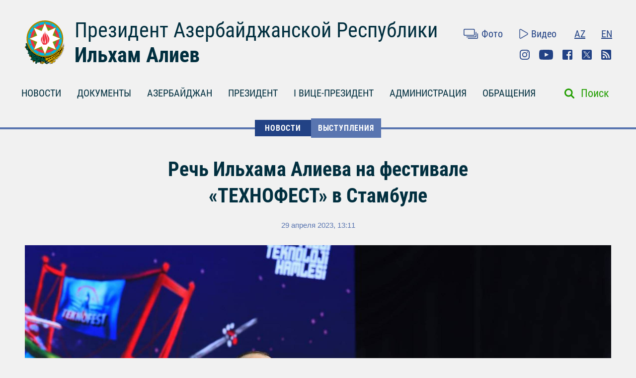

--- FILE ---
content_type: text/html; charset=UTF-8
request_url: https://president.az/ru/articles/view/59722
body_size: 10296
content:
<!DOCTYPE html>
<html lang="ru">
<head>
    <title>Речь Ильхама Алиева на фестивале «ТЕХНОФЕСТ» в Стамбуле &raquo; Официальный сайт президента Азербайджанской Республики</title>
    <meta content="IE=Edge,chrome=1" http-equiv="X-UA-Compatible"/>
    <meta charset="utf-8"/>
    <meta content="width=device-width, initial-scale=1.0" name="viewport"/>
    <link href="/manifest.json" rel="manifest"/>
    <meta content="https://static.president.az/assets/president-administration-cd9d828859c913129ca1bcc7618a9c73a4aebc5034302517f360bc44f964b10e.png" property="og:image"/>
    <link href="/favicon.ico" rel="icon" type="image/x-icon"/>
    <link rel="stylesheet" media="screen" href="https://static.president.az/assets/application-fc89c1ac0afecc2fc1476dc0392820d54f0289d89eb54c25ea19c2445ffe10f6.css"/>
    <link rel="stylesheet" media="screen" href="https://static.president.az/assets/fonts-adacd79b395fc2a70e9f3b0025bb4e627df0b9478f8d67e64794b52877f63dd4.css"/>
    <link rel="stylesheet" media="screen" href="https://static.president.az/assets/css/default.css?v=9"/>
        <style>
        .featured-twitter-feed iframe {
            position: absolute;
            left: 0;
            width: 100%;
            height: 100%;
            border: none;
        }
    </style>

</head>
<body>
<header class="main-header main-header--remove-pseudo">
    <div class="container">

        <div class="main-header_header">
            <div class="main-header_logo logo-ru">
                <a href="/ru"><img src="https://static.president.az/assets/svg/gerb-721e7548761107d59f6c0daa8d942f65b82dfa61030d0fe4b237f5b9bb436d18.svg" alt="logo"></a>
            </div>
            <div class="main-header_heading">
                <a class="title title-ru" href="/ru">Президент Азербайджанской Республики</a>
                <a class="name name-ru" href="/ru">Ильхам Алиев</a>
            </div>
            <div class="main-header_top-links">
                <div class="top-row">
                    <ul class="top-row_media">
                        <li class="top-row_items"><a class="top-row_media-link top-row--media-photos" href="/ru/photos">Фото</a></li>
                        <li class="top-row_items"><a class="top-row_media-link top-row--media-videos" href="/ru/videos">Видео</a></li>
                    </ul>
                    <ul class="top-row_lang">
                        <li class="top-row_lang-items"><a class="top-row_lang-link" href="/az/articles/view/59722">AZ</a></li><li class="top-row_lang-items"><a class="top-row_lang-link" href="/en/articles/view/59722">EN</a></li>                    </ul>
                </div>
                <div class="bottom-row">
                    <ul class="bottom-row_scn-list">
                        <li class="bottom-row_items"><a class="bottom-row_scn-link bottom-row--instagram" target="_blank" href="https://www.instagram.com/presidentaz/">Instagram</a></li><li class="bottom-row_items"><a class="bottom-row_scn-link bottom-row--youtube" target="_blank" href="https://www.youtube.com/user/presidentaz">Youtube</a></li><li class="bottom-row_items"><a class="bottom-row_scn-link bottom-row--facebook" target="_blank" href="https://www.facebook.com/PresidentIlhamAliyev">Facebook</a></li><li class="bottom-row_items"><a class="bottom-row_scn-link bottom-row--twitter" target="_blank" href="https://twitter.com/presidentaz">Twitter</a></li><li class="bottom-row_items"><a class="bottom-row_scn-link bottom-row--rss" target="_blank" href="/ru/rss">Rss</a></li>                    </ul>
                </div>
            </div>
        </div>

        <div class="nav-search-fixed">
            <nav class="main-header_navbar">
                <ul class="navbar_list">
                    <li class="main-header_logo">
                        <a href="/ru"><img src="https://static.president.az/assets/svg/gerb-721e7548761107d59f6c0daa8d942f65b82dfa61030d0fe4b237f5b9bb436d18.svg" alt="logo"></a>
                    </li>
                    <li class="navbar_items js-padding"><span class="drop-submenu"></span><a class="navbar_link" href="/ru/news">НОВОСТИ</a><ul class="submenu"><li class="submenu-i"><a href="/ru/news/category/meetings">Встречи</a></li><li class="submenu-i"><a href="/ru/news/category/events">Мероприятия</a></li><li class="submenu-i"><a href="/ru/news/category/visits">Визиты</a></li><li class="submenu-i"><a href="/ru/news/category/receptions">Приемы</a></li><li class="submenu-i"><a href="/ru/news/category/speeches">Выступления</a></li><li class="submenu-i"><a href="/ru/news/category/signing">Подписания</a></li><li class="submenu-i"><a href="/ru/news/category/press">Пресс-конференции</a></li><li class="submenu-i"><a href="/ru/news/category/interviews">Интервью</a></li><li class="submenu-i"><a href="/ru/news/category/press_info">Сообщения Пресс-Cлужбы</a></li></ul></li><li class="navbar_items js-padding"><span class="drop-submenu"></span><a class="navbar_link" href="/ru/documents">ДОКУМЕНТЫ</a><ul class="submenu"><li class="submenu-i"><a href="/ru/documents/category/letters">Письма</a></li><li class="submenu-i"><a href="/ru/documents/category/decrees">Указы</a></li><li class="submenu-i"><a href="/ru/documents/category/orders">Распоряжения</a></li><li class="submenu-i"><a href="/ru/documents/category/addresses">Обращения</a></li><li class="submenu-i"><a href="/ru/documents/category/statements">Заявления</a></li><li class="submenu-i"><a href="/ru/documents/category/laws">Законы</a></li></ul></li><li class="navbar_items js-padding"><span class="drop-submenu"></span><a class="navbar_link" href="/ru/regions">АЗЕРБАЙДЖАН</a><ul class="submenu"><li class="submenu-i"><a href="/ru/pages/view/azerbaijan/leader">Общенациональный лидер</a></li><li class="submenu-i"><a href="/ru/pages/view/azerbaijan/history">История</a></li><li class="submenu-i"><a href="/ru/regions">Территория</a></li><li class="submenu-i"><a href="/ru/pages/view/azerbaijan/population">Население</a></li><li class="submenu-i"><a href="/ru/pages/view/azerbaijan/constitution">Конституция</a></li><li class="submenu-i"><a href="/ru/pages/view/azerbaijan/symbols">Символы</a></li><li class="submenu-i"><a href="/ru/pages/view/azerbaijan/holidays">Праздники</a></li><li class="submenu-i"><a href="/ru/pages/view/azerbaijan/karabakh">Армяно-азербайджанский конфликт</a></li><li class="submenu-i"><a href="/ru/pages/view/azerbaijan/karabakh2">Отечественная война</a></li><li class="submenu-i"><a href="/ru/greatreturn">Великое возвращение</a></li><li class="submenu-i"><a href="/ru/pages/view/azerbaijan/memories">Кровная память</a></li><li class="submenu-i"><a href="/ru/pages/view/azerbaijan/contract">Энергетические проекты</a></li><li class="submenu-i"><a href="/ru/pages/view/azerbaijan/silkroad">Азербайджан – транспортный узел Евразии</a></li><li class="submenu-i"><a href="/ru/pages/view/azerbaijan/cop29">Председательство Азербайджана на COP29</a></li><li class="submenu-i"><a href="/ru/photos/azerbaijan">Фотоальбом</a></li><li class="submenu-i"><a href="/ru/videos/azerbaijan">Видео</a></li></ul></li><li class="navbar_items js-padding"><span class="drop-submenu"></span><a class="navbar_link" href="/ru/pages/view/president/biography">ПРЕЗИДЕНТ</a><ul class="submenu"><li class="submenu-i"><a href="/ru/pages/view/president/power">Президентская власть</a></li><li class="submenu-i"><a href="/ru/archive">Рабочий график</a></li><li class="submenu-i"><a href="/ru/pages/view/president/biography">Биография</a></li><li class="submenu-i"><a href="http://www.mehriban-aliyeva.az/" target="_blank">Первая Леди</a></li></ul></li><li class="navbar_items js-padding"><span class="drop-submenu"></span><a class="navbar_link" href="/ru/pages/view/first-vice-president/biography">I ВИЦЕ-ПРЕЗИДЕНТ</a><ul class="submenu"><li class="submenu-i"><a href="/ru/pages/view/first-vice-president/services">Секретариат Первого вице-президента</a></li><li class="submenu-i"><a href="/ru/pages/view/first-vice-president/biography">Биография</a></li><li class="submenu-i"><a href="/ru/first_vice_president_news">Новости</a></li><li class="submenu-i"><a href="/ru/first_vice_president_photos">Фотографии</a></li><li class="submenu-i"><a href="/ru/first_vice_president_videos">Видео</a></li><li class="submenu-i"><a href="/ru/first_vice_president_letters">Первому вице-президенту пишут</a></li></ul></li><li class="navbar_items js-padding"><span class="drop-submenu"></span><a class="navbar_link" href="/ru/administration">АДМИНИСТРАЦИЯ</a><ul class="submenu"><li class="submenu-i"><a href="/ru/pages/view/administration/head">Руководитель Администрации</a></li><li class="submenu-i"><a href="/ru/pages/view/administration/structure">Структура</a></li><li class="submenu-i"><a href="/ru/pages/view/administration/palace">Дворец Президента</a></li><li class="submenu-i"><a href="/ru/pages/view/administration/contacts">Контакты</a></li></ul></li><li class="navbar_items js-padding"><span class="drop-submenu"></span><a class="navbar_link" href="/ru/letters">ОБРАЩЕНИЯ</a><ul class="submenu"><li class="submenu-i"><a href="/ru/letters/rules">Написать письмо Президенту</a></li><li class="submenu-i"><a href="/ru/letters">Президенту пишут</a></li><li class="submenu-i"><a href="/ru/pages/view/letters/reception_days">Приемные дни в Центре приема граждан Администрации Президента</a></li><li class="submenu-i"><a href="/ru/appeals/new">Записаться на прием</a></li><li class="submenu-i"><a href="/ru/pages/view/letters/schedule_for_reception">График приема граждан руководителями центральных органов исполнительной власти в городах и районах</a></li></ul></li>                </ul>
            </nav>
        </div>

        <div class="nav-search">
            <nav class="main-header_navbar navbar-ru">
                <div id="hamburger"><span></span><span></span><span></span></div>
                <ul class="navbar_list">
                    <li class="mobile-search-field">
                        <form class="mobile_search-form" action="/ru/search" accept-charset="UTF-8" method="get">
                            <input type="search" name="q" value="" id="mobile_search-field" class="mobile_search-field" placeholder="Поиск"/>
                            <span class="mobile_search-icon"></span>
                        </form>
                    </li>

                    <li class="navbar_items js-padding"><span class="drop-submenu"></span><a class="navbar_link navbar_link-ru" href="/ru/news">НОВОСТИ</a><ul class="submenu"><li class="submenu-i"><a href="/ru/news/category/meetings">Встречи</a></li><li class="submenu-i"><a href="/ru/news/category/events">Мероприятия</a></li><li class="submenu-i"><a href="/ru/news/category/visits">Визиты</a></li><li class="submenu-i"><a href="/ru/news/category/receptions">Приемы</a></li><li class="submenu-i"><a href="/ru/news/category/speeches">Выступления</a></li><li class="submenu-i"><a href="/ru/news/category/signing">Подписания</a></li><li class="submenu-i"><a href="/ru/news/category/press">Пресс-конференции</a></li><li class="submenu-i"><a href="/ru/news/category/interviews">Интервью</a></li><li class="submenu-i"><a href="/ru/news/category/press_info">Сообщения Пресс-Cлужбы</a></li></ul></li><li class="navbar_items js-padding"><span class="drop-submenu"></span><a class="navbar_link navbar_link-ru" href="/ru/documents">ДОКУМЕНТЫ</a><ul class="submenu"><li class="submenu-i"><a href="/ru/documents/category/letters">Письма</a></li><li class="submenu-i"><a href="/ru/documents/category/decrees">Указы</a></li><li class="submenu-i"><a href="/ru/documents/category/orders">Распоряжения</a></li><li class="submenu-i"><a href="/ru/documents/category/addresses">Обращения</a></li><li class="submenu-i"><a href="/ru/documents/category/statements">Заявления</a></li><li class="submenu-i"><a href="/ru/documents/category/laws">Законы</a></li></ul></li><li class="navbar_items js-padding"><span class="drop-submenu"></span><a class="navbar_link navbar_link-ru" href="/ru/regions">АЗЕРБАЙДЖАН</a><ul class="submenu"><li class="submenu-i"><a href="/ru/pages/view/azerbaijan/leader">Общенациональный лидер</a></li><li class="submenu-i"><a href="/ru/pages/view/azerbaijan/history">История</a></li><li class="submenu-i"><a href="/ru/regions">Территория</a></li><li class="submenu-i"><a href="/ru/pages/view/azerbaijan/population">Население</a></li><li class="submenu-i"><a href="/ru/pages/view/azerbaijan/constitution">Конституция</a></li><li class="submenu-i"><a href="/ru/pages/view/azerbaijan/symbols">Символы</a></li><li class="submenu-i"><a href="/ru/pages/view/azerbaijan/holidays">Праздники</a></li><li class="submenu-i"><a href="/ru/pages/view/azerbaijan/karabakh">Армяно-азербайджанский конфликт</a></li><li class="submenu-i"><a href="/ru/pages/view/azerbaijan/karabakh2">Отечественная война</a></li><li class="submenu-i"><a href="/ru/greatreturn">Великое возвращение</a></li><li class="submenu-i"><a href="/ru/pages/view/azerbaijan/memories">Кровная память</a></li><li class="submenu-i"><a href="/ru/pages/view/azerbaijan/contract">Энергетические проекты</a></li><li class="submenu-i"><a href="/ru/pages/view/azerbaijan/silkroad">Азербайджан – транспортный узел Евразии</a></li><li class="submenu-i"><a href="/ru/pages/view/azerbaijan/cop29">Председательство Азербайджана на COP29</a></li><li class="submenu-i"><a href="/ru/photos/azerbaijan">Фотоальбом</a></li><li class="submenu-i"><a href="/ru/videos/azerbaijan">Видео</a></li></ul></li><li class="navbar_items js-padding"><span class="drop-submenu"></span><a class="navbar_link navbar_link-ru" href="/ru/pages/view/president/biography">ПРЕЗИДЕНТ</a><ul class="submenu"><li class="submenu-i"><a href="/ru/pages/view/president/power">Президентская власть</a></li><li class="submenu-i"><a href="/ru/archive">Рабочий график</a></li><li class="submenu-i"><a href="/ru/pages/view/president/biography">Биография</a></li><li class="submenu-i"><a href="http://www.mehriban-aliyeva.az/" target="_blank">Первая Леди</a></li></ul></li><li class="navbar_items js-padding"><span class="drop-submenu"></span><a class="navbar_link navbar_link-ru" href="/ru/pages/view/first-vice-president/biography">I ВИЦЕ-ПРЕЗИДЕНТ</a><ul class="submenu"><li class="submenu-i"><a href="/ru/pages/view/first-vice-president/services">Секретариат Первого вице-президента</a></li><li class="submenu-i"><a href="/ru/pages/view/first-vice-president/biography">Биография</a></li><li class="submenu-i"><a href="/ru/first_vice_president_news">Новости</a></li><li class="submenu-i"><a href="/ru/first_vice_president_photos">Фотографии</a></li><li class="submenu-i"><a href="/ru/first_vice_president_videos">Видео</a></li><li class="submenu-i"><a href="/ru/first_vice_president_letters">Первому вице-президенту пишут</a></li></ul></li><li class="navbar_items js-padding"><span class="drop-submenu"></span><a class="navbar_link navbar_link-ru" href="/ru/administration">АДМИНИСТРАЦИЯ</a><ul class="submenu"><li class="submenu-i"><a href="/ru/pages/view/administration/head">Руководитель Администрации</a></li><li class="submenu-i"><a href="/ru/pages/view/administration/structure">Структура</a></li><li class="submenu-i"><a href="/ru/pages/view/administration/palace">Дворец Президента</a></li><li class="submenu-i"><a href="/ru/pages/view/administration/contacts">Контакты</a></li></ul></li><li class="navbar_items js-padding"><span class="drop-submenu"></span><a class="navbar_link navbar_link-ru" href="/ru/letters">ОБРАЩЕНИЯ</a><ul class="submenu"><li class="submenu-i"><a href="/ru/letters/rules">Написать письмо Президенту</a></li><li class="submenu-i"><a href="/ru/letters">Президенту пишут</a></li><li class="submenu-i"><a href="/ru/pages/view/letters/reception_days">Приемные дни в Центре приема граждан Администрации Президента</a></li><li class="submenu-i"><a href="/ru/appeals/new">Записаться на прием</a></li><li class="submenu-i"><a href="/ru/pages/view/letters/schedule_for_reception">График приема граждан руководителями центральных органов исполнительной власти в городах и районах</a></li></ul></li>
                    <li class="mobile_nav-photo"><a href="/ru/photos">Фото</a></li>
                    <li class="mobile_nav-video"><a href="/ru/videos">Видео</a></li>
                    <li class="mobile_nav-lang"><a href="/az/articles/view/59722">Azerbaijani</a></li><li class="mobile_nav-lang"><a href="/en/articles/view/59722">In English</a></li>                    <li class="mobile_social-links">
                    <a class="mobile_scn instagram" target="_blank" href="https://www.instagram.com/presidentaz/">Instagram</a><a class="mobile_scn youtube" target="_blank" href="https://www.youtube.com/user/presidentaz">Youtube</a><a class="mobile_scn facebook" target="_blank" href="https://www.facebook.com/PresidentIlhamAliyev">Facebook</a><a class="mobile_scn twitter" target="_blank" href="https://twitter.com/presidentaz">Twitter</a><a class="mobile_scn rss" target="_blank" href="/ru/rss">Rss</a>                    </li>
                </ul>
            </nav>
            <form class="main-header_search-form" action="/ru/search" accept-charset="UTF-8" method="get">
                <input type="search" name="q" value="" id="search-field" class="search-field">
                <label class="search-label" for="search-field">Поиск</label>
            </form>
        </div>

        
    </div>
</header>
<div class="main-content_events">
    <div class="breadcrumbs">
        <ul class="breadcrumbs_list">
            
                <li class="breadcrumbs_item"><a class="breadcrumbs_link " href="/ru/news">НОВОСТИ</a></li>
                <li class="breadcrumbs_item"><a class="breadcrumbs_link active-link-events" href="/ru/news/category/speeches">Выступления</a></li>
                        </ul>
    </div>
    <div class="news-body">
        <div class="container">
            <div class="news_heading-date">
                <h1 class="news_heading">Речь Ильхама Алиева на фестивале «ТЕХНОФЕСТ» в Стамбуле</h1>
                <span class="news_date">29 апреля 2023, 13:11</span>
            </div>
            <div class="news_social news--mobile-social">
                <ul>
                    <li><a class="news_link news--fb fb-xfbml-parse-ignore" href="https://www.facebook.com/sharer/sharer.php?u=https://president.az/ru/articles/view/59722" target="_blank"></a></li>
                    <li><a class="news_link news--twr" data-show-count="false" href="https://twitter.com/share?url=https://president.az/ru/articles/view/59722" target="_blank"></a></li>
                    <li><a class="news_link news--telegram" href="https://t.me/share/url?url=https://president.az/ru/articles/view/59722"></a></li>
                    <li><a class="news_link news--whatsapp" href="https://api.whatsapp.com/send?text=https://president.az/ru/articles/view/59722"></a></li>
                </ul>
            </div>
            <div class="news_image"><img src="https://static.president.az/upload/2360x1196/2023/05/12/9132af4d1e729a7fa1e7c3caf90f5e37_5532534.jpg" alt="Речь Ильхама Алиева на фестивале «ТЕХНОФЕСТ» в Стамбуле"></div>
            <div class="news-text-block">

                <div class="news_social">
                    <ul>
                        <li><a class="news_link news--fb fb-xfbml-parse-ignore" href="https://www.facebook.com/sharer/sharer.php?u=https://president.az/ru/articles/view/59722" target="_blank"></a></li>
                        <li><a class="news_link news--twr" data-show-count="false" href="https://twitter.com/share?url=https://president.az/ru/articles/view/59722" target="_blank"></a></li>
                        <li><a class="news_link news--print" href="https://president.az/ru/articles/view/59722/print"></a></li>
                    </ul>
                </div>

                <div class="news_paragraph-block">
                    <p>-Уважаемый Президент, дорогой брат Реджеп Тайип Эрдоган, уважаемая Эмине ханым, уважаемые и дорогие друзья.</p>
<p>Очень рад вновь находиться в братской стране. Я привез вам искренние приветствия азербайджанского народа. Год назад фестиваль «ТЕХНОФЕСТ» был проведен в Азербайджане и мы вместе с моим дорогим братом участвовали в нем. А сегодня я здесь. Это еще раз показывает, что Турция и Азербайджан всегда вместе. Турция и Азербайджан – дружественные, братские страны.</p>
<p>В то же время подписанием два года назад Шушинской декларации Турция и Азербайджан официально стали союзниками. Подписание этой исторической Декларации в Шуше, являющейся венцом Карабаха, имеет особое значение. Шуша – дорогой город азербайджанского народа, дорогой город тюркского мира. В результате освобождения города Шуша от оккупации Азербайджан восстановил свою территориальную целостность. Турция, ее Президент, братский турецкий народ всегда были рядом с нами.</p>
<p>С первых и до последних минут Второй Карабахской войны мой дорогой брат Президент Реджеп Тайип Эрдоган был рядом с нами. Его заявления и месседжи однозначно поддержали Азербайджан. Он сказал, что Азербайджан не одинок, Турция рядом с Азербайджаном, и это придало нам дополнительные силы, дополнительный дух.</p>
<p>Турция за последние 20 лет прошла большой и славный путь. При лидерстве уважаемого Президента Турция завоевала авторитет в мировом масштабе, является гарантом мира, стабильности, безопасности в нашем регионе. Турция играет очень большую роль в деле объединения тюркского мира. И на состоявшемся в прошлом месяце в Анкаре Саммите тюркских государств все тюркские государства выразили свою поддержку, уважение моему дорогому брату и нашу общую солидарность. Тюркский мир имеет обширную географию, обладает большим потенциалом, большими природными ресурсами, большой военной силой. Реджепу Тайипу Эрдогану принадлежат исторические заслуги перед тюркским миром в деле объединения тюркского мира.</p>
<p>Сегодня Турция является торговым, энергетическим, транспортным, политическим центром Евразии. Значение и роль Турции с каждым днем растут. Сильная турецкая промышленность укрепляет как саму Турцию, так и ее союзников. Турецкая армия сегодня является одной из самых передовых армий мира. Оборонная промышленность Турции признается сегодня во всем мире. Самая развитая, самая передовая, самая современная оборонная промышленность укрепляет как Турцию, так и нас. Это обеспечит безопасность Турции намного лет вперед.</p>
<p>Участвуя сегодня в «ТЕХНОФЕСТе», я хотел бы отметить заслуги его создателя, нашего дорогого брата Сельчука Байрактара. Сельчук бей неоднократно бывал в Азербайджане, в том числе на освобожденных землях, в Шуше. В последний его приезд, когда он находился в Азербайджане 3 апреля, мы поговорили о нашем будущем сотрудничестве и договорились о создании в Азербайджане центра «Байрактар». Иншаллах, в ближайшем будущем в Азербайджане будет создан центр «Байрактар», там будут и обучение, сервис, производство. Находясь в Баку, Сельчук бей подарил мне макет Kızılelma. Пользуясь случаем, я хочу поздравить всех наших братьев с Kızılelma, и надеюсь, что в ближайшем будущем Kızılelma будет в небе Азербайджана. Kızılelma в небе, Altay и Togg на суше, Anadolu в море - такова сегодняшняя Турция.</p>
<p>Через несколько дней азербайджанский народ будет отмечать 100-летие со дня рождения основателя и созидателя современного Азербайджанского государства Гейдара Алиева. Гейдар Алиев сказал: «Турция и Азербайджан – одна нация, два государства». Сегодня мы доказываем это. Души наших отцов и предков сегодня рады, потому что Турция и Азербайджан едины. Как сказал мой отец, «Одна нация, два государства». Хочу добавить, «Один кулак!».</p>
<p>В этом году я в третий раз совершаю визит в братскую страну. Был в феврале, марте, нахожусь здесь сегодня. Дорогой брат, Ваш черед. Мы ждем Вас, весь азербайджанский народ ждет Вас, целует Вас, обнимает, передает Вам свои уважение и любовь. Турецко-азербайджанское единство вечно!</p>
                                            <iframe allowfullscreen="allowfullscreen" frameborder="0" src="https://www.youtube.com/embed/UaVTuDuYSck?rel=0"></iframe>
                        <div class="link-to_block"><a class="full-size" href="/ru/articles/view/59722/videos">Высокое разрешение</a></div>
                        

                </div>

                <div class="news_social news--mobile-social">
                    <ul>
                        <li><a class="news_link news--fb fb-xfbml-parse-ignore" href="https://www.facebook.com/sharer/sharer.php?u=https://president.az/ru/articles/view/59722" target="_blank"></a></li>
                        <li><a class="news_link news--twr" data-show-count="false" href="https://twitter.com/share?url=https://president.az/ru/articles/view/59722" target="_blank"></a></li>
                        <li><a class="news_link news--telegram" href="https://t.me/share/url?url=https://president.az/ru/articles/view/59722"></a></li>
                        <li><a class="news_link news--whatsapp" href="https://api.whatsapp.com/send?text=https://president.az/ru/articles/view/59722"></a></li>
                    </ul>
                </div>

            </div>
        </div>
    </div>
    <div class="news-feed">
        <div class="container">
            <div id="js-article-filter">
                <nav class="news-feed_navbar">
                    <div class="news-feed_sort-by">
                        <a class="sort-by_links sort-by_all sort-by--active"  href="/ru/articles/list/all/1" data-title="Другие публикации">ВСЕ ПУБЛИКАЦИИ</a>
                        <a class="sort-by_links sort-by_news"  href="/ru/articles/list/news/1" data-title="Другие новости">НОВОСТИ</a>
                        <a class="sort-by_links sort-by_documents"  href="/ru/articles/list/documents/1" data-title="Другие документы">ДОКУМЕНТЫ</a>
                        <a class="sort-by_links sort-by_videos" href="/ru/articles/list/videos/1" data-title="Другие видео">ВИДЕО</a>
                        <a class="sort-by_links sort-by_photos" href="/ru/articles/list/photos/1" data-title="Другие фотографии">ФОТО</a>
                    </div>
                </nav>
                <nav class="news-feed_navbar-fixed">
                    <div class="news-feed_sort-by">
                        <a class="sort-by_links sort-by_all sort-by--active" href="/ru/articles/list/all/1" data-title="Другие публикации">ВСЕ ПУБЛИКАЦИИ</a>
                        <a class="sort-by_links sort-by_news" href="/ru/articles/list/news/1" data-title="Другие новости">НОВОСТИ</a>
                        <a class="sort-by_links sort-by_documents" href="/ru/articles/list/documents/1" data-title="Другие документы">ДОКУМЕНТЫ</a>
                        <a class="sort-by_links sort-by_videos" href="/ru/articles/list/videos/1" data-title="Другие видео">ВИДЕО</a>
                        <a class="sort-by_links sort-by_photos" href="/ru/articles/list/photos/1" data-title="Другие фотографии">ФОТО</a>
                    </div>
                </nav>
            </div>

            <div class="news-feed_feed" id="js-article-filter-container">
                                            <article class="news-photo">
                                <div class="news-photo_category">
                                    <span class="category_title mod-for-news">НОВОСТИ</span>
                                    <span class="category_descr">Приемы</span>
                                    <span class="category_date">04 января 2026<br>18:55</span>
                                </div>
                                <a class="news-photo_body" href="/ru/articles/view/71207">
                                    <div class="news-photo_photo">
                                        <img src="https://static.president.az/upload/960x572/2026/01/04/89be8e300b95d123aa602dee947c2933_5270101.jpg" alt="Ильхам Алиев принял делегацию США">
                                    </div>
                                    <div class="news-photo_label">
                                        <span class="label-title">Ильхам Алиев принял делегацию США</span>
                                        <span class="label-date">04 января 2026, 18:55</span>
                                    </div>
                                </a>
                            </article>
                                                        <article class="news-text">
                                <div class="news-text_category">
                                    <span class="category_title mod-for-news">ДОКУМЕНТЫ</span>
                                    <span class="category_descr">Письма</span>
                                    <span class="category_date">02 января 2026<br>15:25</span>
                                </div>
                                <a class="news-text_body" href="/ru/articles/view/71206">
                                    <span>Бывшему Президенту Латвийской Республики, сопредседателю Международного центра Низами Гянджеви, Ее превосходительству госпоже Вайре Вике-Фрейберге</span>
                                    <p>Ваше превосходительство,</p>
<p>С чувством глубокой печали восприняли известие о кончине Вашего супруга и спутника жизни Имантса Фрейбергса.</p>
<p>Имантс...</p></p>
                                    <span class="text_body-date">02 января 2026, 15:25</span>
                                </a>
                            </article>
                                                        <article class="news-text">
                                <div class="news-text_category">
                                    <span class="category_title mod-for-news">ДОКУМЕНТЫ</span>
                                    <span class="category_descr">Письма</span>
                                    <span class="category_date">02 января 2026<br>09:59</span>
                                </div>
                                <a class="news-text_body" href="/ru/articles/view/71205">
                                    <span>Президенту Швейцарской Конфедерации Его превосходительству господину Ги Пармелену</span>
                                    <p>Уважаемый господин Президент!</p>
<p>Глубоко опечалены известием о гибели большого числа людей в результате пожара в Кран-Монтане.</p>
<p>В связи с этой...</p></p>
                                    <span class="text_body-date">02 января 2026, 09:59</span>
                                </a>
                            </article>
                                                        <article class="news-text">
                                <div class="news-text_category">
                                    <span class="category_title mod-for-news">ДОКУМЕНТЫ</span>
                                    <span class="category_descr">Письма</span>
                                    <span class="category_date">01 января 2026<br>11:02</span>
                                </div>
                                <a class="news-text_body" href="/ru/articles/view/71203">
                                    <span>Председателю Суверенного переходного совета Республики Судан Его превосходительству господину Абдель Фаттаху Абдельрахману Аль-Бурхану</span>
                                    <p>Уважаемый господин Председатель,</p>
<p>От своего имени и от имени народа Азербайджана передаю Вам и Вашему народу самые искренние поздравления и...</p></p>
                                    <span class="text_body-date">01 января 2026, 11:02</span>
                                </a>
                            </article>
                                                        <article class="news-text">
                                <div class="news-text_category">
                                    <span class="category_title mod-for-news">ДОКУМЕНТЫ</span>
                                    <span class="category_descr">Письма</span>
                                    <span class="category_date">01 января 2026<br>11:00</span>
                                </div>
                                <a class="news-text_body" href="/ru/articles/view/71202">
                                    <span>Президенту Республики Куба Его превосходительству господину Мигелю Диас-Канелю Бермудесу</span>
                                    <p>Уважаемый господин Президент,</p>
<p>От своего имени и от имени народа Азербайджана сердечно поздравляю Вас и в Вашем лице весь Ваш народ по случаю...</p></p>
                                    <span class="text_body-date">01 января 2026, 11:00</span>
                                </a>
                            </article>
                                                        <article class="news-photo">
                                <div class="news-photo_category">
                                    <span class="category_title mod-for-news">НОВОСТИ</span>
                                    <span class="category_descr">Выступления</span>
                                    <span class="category_date">31 декабря 2025<br>23:59</span>
                                </div>
                                <a class="news-photo_body" href="/ru/articles/view/71201">
                                    <div class="news-photo_photo">
                                        <img src="https://static.president.az/upload/960x572/2025/12/31/0d60203ee14fa83d837ac3829dfbfda2_3750465.jpg" alt="Обращение Президента Азербайджанской Республики Ильхама Алиева по случаю Дня солидарности азербайджанцев мира и Нового года">
                                    </div>
                                    <div class="news-photo_label">
                                        <span class="label-title">Обращение Президента Азербайджанской Республики Ильхама Алиева по случаю Дня солидарности азербайджанцев мира и Нового года</span>
                                        <span class="label-date">31 декабря 2025, 23:59</span>
                                    </div>
                                </a>
                            </article>
                                                        <article class="news-text">
                                <div class="news-text_category">
                                    <span class="category_title mod-for-news">ДОКУМЕНТЫ</span>
                                    <span class="category_descr">Распоряжения</span>
                                    <span class="category_date">30 декабря 2025<br>16:14</span>
                                </div>
                                <a class="news-text_body" href="/ru/articles/view/71192">
                                    <span>Распоряжение  Президента Азербайджанской Республики     Об утверждении нового состава Наблюдательного совета Агентства государственной поддержки неправительственных организаций Азербайджанской Республики</span>
                                    <p>Руководствуясь пунктом 32 статьи 109 Конституции Азербайджанской Республики, постановляю:</p>
<p>Утвердить следующий новый состав Наблюдательного...</p></p>
                                    <span class="text_body-date">30 декабря 2025, 16:14</span>
                                </a>
                            </article>
                                                        <article class="news-text">
                                <div class="news-text_category">
                                    <span class="category_title mod-for-news">ДОКУМЕНТЫ</span>
                                    <span class="category_descr">Распоряжения</span>
                                    <span class="category_date">30 декабря 2025<br>16:13</span>
                                </div>
                                <a class="news-text_body" href="/ru/articles/view/71183">
                                    <span>Распоряжение  Президента Азербайджанской Республики     О награждении Р.Н.Мусабекова орденом «Шараф»</span>
                                    <p>Руководствуясь пунктом 23 статьи 109 Конституции Азербайджанской Республики, постановляю:                          </p>
<p>За многолетнюю плодотворную...</p></p>
                                    <span class="text_body-date">30 декабря 2025, 16:13</span>
                                </a>
                            </article>
                                                        <article class="news-text">
                                <div class="news-text_category">
                                    <span class="category_title mod-for-news">ДОКУМЕНТЫ</span>
                                    <span class="category_descr">Распоряжения</span>
                                    <span class="category_date">30 декабря 2025<br>16:12</span>
                                </div>
                                <a class="news-text_body" href="/ru/articles/view/71184">
                                    <span>Распоряжение  Президента Азербайджанской Республики     О награждении Г.С.Зейналова орденом «За службу Отечеству» 1-й степени</span>
                                    <p>Руководствуясь пунктом 23 статьи 109 Конституции Азербайджанской Республики, постановляю:</p>
<p>За многолетнюю плодотворную деятельность в...</p></p>
                                    <span class="text_body-date">30 декабря 2025, 16:12</span>
                                </a>
                            </article>
                                                        <article class="news-text">
                                <div class="news-text_category">
                                    <span class="category_title mod-for-news">ДОКУМЕНТЫ</span>
                                    <span class="category_descr">Распоряжения</span>
                                    <span class="category_date">30 декабря 2025<br>16:11</span>
                                </div>
                                <a class="news-text_body" href="/ru/articles/view/71197">
                                    <span>Распоряжение  Президента Азербайджанской Республики     О проведении 900-летия Аджеми Нахчывани</span>
                                    <p>В 2026 году исполняется 900-летие выдающегося представителя азербайджанской архитектуры, основателя Нахчыванской архитектурной школы Аджеми...</p></p>
                                    <span class="text_body-date">30 декабря 2025, 16:11</span>
                                </a>
                            </article>
                                                        <article class="news-text">
                                <div class="news-text_category">
                                    <span class="category_title mod-for-news">ДОКУМЕНТЫ</span>
                                    <span class="category_descr">Письма</span>
                                    <span class="category_date">30 декабря 2025<br>10:53</span>
                                </div>
                                <a class="news-text_body" href="/ru/articles/view/71180">
                                    <span>От руководителя действующих в Грузии спортивной ассоциации Caucasus Arena и Центра развития, образования «Габал» Явера Мамедова</span>
                                    <p>Президенту Азербайджанской Республики Его превосходительству господину Ильхаму Алиеву</p>
<p>Уважаемый господин Президент.</p>
<p>Сердечно поздравляем...</p></p>
                                    <span class="text_body-date">30 декабря 2025, 10:53</span>
                                </a>
                            </article>
                                                        <article class="news-text">
                                <div class="news-text_category">
                                    <span class="category_title mod-for-news">ДОКУМЕНТЫ</span>
                                    <span class="category_descr">Письма</span>
                                    <span class="category_date">29 декабря 2025<br>19:00</span>
                                </div>
                                <a class="news-text_body" href="/ru/articles/view/71166">
                                    <span>От председателя Азербайджанской диаспоры города Кривой Рог Украины Камаладдина Агаева</span>
                                    <p>Президенту Азербайджанской Республики Его превосходительству господину Ильхаму Алиеву</p>
<p>Уважаемый господин Президент!</p>
<p>От имени...</p></p>
                                    <span class="text_body-date">29 декабря 2025, 19:00</span>
                                </a>
                            </article>
                            
                <div class="load-more-row">
                    <a class="load-more-btn" href="/ru/articles/list/all/2" data-title="Другие публикации">Другие публикации</a>
                </div>
            </div>
        </div>
    </div>
</div>
<footer class="main-footer">
    <div class="container">
        <nav class="nav_list">

            
                        <div class="nav_columns">
                            <li class="nav_item">
                                <a class="nav_link" href="/ru/regions">АЗЕРБАЙДЖАН</a>
                                <ul class="submenu"><li class="submenu_item"><a class="submenu_link" href="/ru/pages/view/azerbaijan/leader">Общенациональный лидер</a></li><li class="submenu_item"><a class="submenu_link" href="/ru/pages/view/azerbaijan/history">История</a></li><li class="submenu_item"><a class="submenu_link" href="/ru/regions">Территория</a></li><li class="submenu_item"><a class="submenu_link" href="/ru/pages/view/azerbaijan/population">Население</a></li><li class="submenu_item"><a class="submenu_link" href="/ru/pages/view/azerbaijan/constitution">Конституция</a></li><li class="submenu_item"><a class="submenu_link" href="/ru/pages/view/azerbaijan/symbols">Символы</a></li><li class="submenu_item"><a class="submenu_link" href="/ru/pages/view/azerbaijan/holidays">Праздники</a></li><li class="submenu_item"><a class="submenu_link" href="/ru/pages/view/azerbaijan/karabakh">Армяно-азербайджанский конфликт</a></li><li class="submenu_item"><a class="submenu_link" href="/ru/pages/view/azerbaijan/karabakh2">Отечественная война</a></li><li class="submenu_item"><a class="submenu_link" href="/ru/greatreturn">Великое возвращение</a></li><li class="submenu_item"><a class="submenu_link" href="/ru/pages/view/azerbaijan/memories">Кровная память</a></li><li class="submenu_item"><a class="submenu_link" href="/ru/pages/view/azerbaijan/contract">Энергетические проекты</a></li><li class="submenu_item"><a class="submenu_link" href="/ru/pages/view/azerbaijan/silkroad">Азербайджан – транспортный узел Евразии</a></li><li class="submenu_item"><a class="submenu_link" href="/ru/pages/view/azerbaijan/cop29">Председательство Азербайджана на COP29</a></li><li class="submenu_item"><a class="submenu_link" href="/ru/photos/azerbaijan">Фотоальбом</a></li><li class="submenu_item"><a class="submenu_link" href="/ru/videos/azerbaijan">Видео</a></li></ul>                            </li>
                        </div>
                        
                        <div class="nav_columns">
                            <li class="nav_item">
                                <a class="nav_link" href="/ru/pages/view/president/biography">ПРЕЗИДЕНТ</a>
                                <ul class="submenu"><li class="submenu_item"><a class="submenu_link" href="/ru/pages/view/president/power">Президентская власть</a></li><li class="submenu_item"><a class="submenu_link" href="/ru/archive">Рабочий график</a></li><li class="submenu_item"><a class="submenu_link" href="/ru/pages/view/president/biography">Биография</a></li><li class="submenu_item"><a class="submenu_link" href="http://www.mehriban-aliyeva.az/">Первая Леди</a></li></ul>                            </li>
                        </div>
                        
                        <div class="nav_columns">
                            <li class="nav_item">
                                <a class="nav_link" href="/ru/pages/view/first-vice-president/biography">I ВИЦЕ-ПРЕЗИДЕНТ</a>
                                <ul class="submenu"><li class="submenu_item"><a class="submenu_link" href="/ru/pages/view/first-vice-president/services">Секретариат Первого вице-президента</a></li><li class="submenu_item"><a class="submenu_link" href="/ru/pages/view/first-vice-president/biography">Биография</a></li><li class="submenu_item"><a class="submenu_link" href="/ru/first_vice_president_news">Новости</a></li><li class="submenu_item"><a class="submenu_link" href="/ru/first_vice_president_photos">Фотографии</a></li><li class="submenu_item"><a class="submenu_link" href="/ru/first_vice_president_videos">Видео</a></li><li class="submenu_item"><a class="submenu_link" href="/ru/first_vice_president_letters">Первому вице-президенту пишут</a></li></ul>                            </li>
                        </div>
                        
                        <div class="nav_columns">
                            <li class="nav_item">
                                <a class="nav_link" href="/ru/administration">АДМИНИСТРАЦИЯ</a>
                                <ul class="submenu"><li class="submenu_item"><a class="submenu_link" href="/ru/pages/view/administration/head">Руководитель Администрации</a></li><li class="submenu_item"><a class="submenu_link" href="/ru/pages/view/administration/structure">Структура</a></li><li class="submenu_item"><a class="submenu_link" href="/ru/pages/view/administration/palace">Дворец Президента</a></li><li class="submenu_item"><a class="submenu_link" href="/ru/pages/view/administration/contacts">Контакты</a></li></ul>                            </li>
                        </div>
                        
                        <div class="nav_columns">
                            <li class="nav_item">
                                <a class="nav_link" href="/ru/letters">ОБРАЩЕНИЯ</a>
                                <ul class="submenu"><li class="submenu_item"><a class="submenu_link" href="/ru/letters/rules">Написать письмо Президенту</a></li><li class="submenu_item"><a class="submenu_link" href="/ru/letters">Президенту пишут</a></li><li class="submenu_item"><a class="submenu_link" href="/ru/pages/view/letters/reception_days">Приемные дни в Центре приема граждан Администрации Президента</a></li><li class="submenu_item"><a class="submenu_link" href="/ru/appeals/new">Записаться на прием</a></li><li class="submenu_item"><a class="submenu_link" href="/ru/pages/view/letters/schedule_for_reception">График приема граждан руководителями центральных органов исполнительной власти в городах и районах</a></li></ul>                                        <ul class="scn-list">
                                            <li class="scn-list_item"><a target="_blank" class="scn-list_link scn-list--instagram" href="https://www.instagram.com/presidentaz/">Instagram</a></li><li class="scn-list_item"><a target="_blank" class="scn-list_link scn-list--youtube" href="https://www.youtube.com/user/presidentaz">Youtube</a></li><li class="scn-list_item"><a target="_blank" class="scn-list_link scn-list--facebook" href="https://www.facebook.com/PresidentIlhamAliyev">Facebook</a></li><li class="scn-list_item"><a target="_blank" class="scn-list_link scn-list--twitter" href="https://twitter.com/presidentaz">Twitter</a></li><li class="scn-list_item"><a target="_blank" class="scn-list_link scn-list--rss" href="/ru/rss">Rss</a></li>                                        </ul>
                                                                    </li>
                        </div>
                                </nav>
    </div>
    <div class="bottom-row">
        <div class="container">
            <div class="pa-logo"><img src="https://static.president.az/assets/svg/footer-logo-93d172f1f9c7c242640fc1ccba1544f0b6aa75eec77f0f8c234eeae8a2a39659.svg" alt="logo">
            </div>
            <div class="copyright-info"><p>© 2010-2026 Официальный сайт Президента Азербайджанской Республики. Авторские права защищены.</p>
<p>Управление сайтом осуществляется службой пресс-секретаря Президента Азербайджанской Республики и отделом Администрации Президента Азербайджанской Республики по работе с неправительственными организациями и коммуникации </p></div>
            <div class="footer-links">
                <ul class="footer-links_list">
                    <li class="footer-links_item"><a class="footer-links_link" href="/ru/pages/view/site_info/faq">FAQ</a></li><li class="footer-links_item"><a class="footer-links_link" href="/ru/pages/view/site_info/about">О сайте</a></li><li class="footer-links_item"><a class="footer-links_link" href="http://archive.president.az">Архив материалов за 2007-2010 гг.</a></li>                </ul>
            </div>
        </div>
    </div>
</footer>

<script src="https://static.president.az/assets/js/jquery-3.6.0.min.js"></script>
<script src="https://static.president.az/assets/js/application-5482e96fde194d832d2f9b17e4cb0520acb5d0b206da7ddb8d46cbfc0d0ca22f.js?v=1"></script>

<!-- BEGIN PAGE LEVEL SCRIPTS -->
<script src="https://static.president.az/assets/js/pages/articles_view.js"></script><!-- Global site tag (gtag.js) - Google Analytics -->
<script async src="https://www.googletagmanager.com/gtag/js?id=UA-109829466-1"></script>
<script>
    window.dataLayer = window.dataLayer || [];
    function gtag(){dataLayer.push(arguments);}
    gtag('js', new Date());

    gtag('config', 'UA-109829466-1');
</script>
</body>
</html>

--- FILE ---
content_type: text/css
request_url: https://static.president.az/assets/css/default.css?v=9
body_size: 1826
content:
@media screen and (min-width: 661px){
    .featured-twitter-feed {
        overflow-y:scroll;
        max-height: 383px;
    }
}
@media screen and (min-width: 1100px){
    .featured-twitter-feed {
        overflow-y:scroll;
        max-height: 440px;
    }
}
@media screen and (min-width: 1201px){
    .featured-twitter-feed {
        overflow-y:scroll;
        max-height: 571px;
    }
}

.laws-block ul {
    list-style: decimal;
}
.news-photo .category_descr, .news-text .category_descr, .news-video .category_descr{
    display: table;
}
@media all and (-ms-high-contrast: none) {
    .main_text .main-img img {
        display: block;
        width: auto;
        margin: 0 auto;
    }

    *::-ms-backdrop, .main_text .main-img img {
        display: block;
        width: auto;
        margin: 0 auto;
    }
}

/* MAIN PAGE LINKS */
.links-container .featured-gov-links .gov-links_list {
    width: 100%;
}
.links-container .gov-links_item {
    display: inline-block;
    width: 49%;
}
.links-container .featured-gov-links .gov-links_list.rayon .gov-links_item {
    width: 25%;
}
/* MAIN PAGE LINKS END */

/* PDF PAGES */
.block-align-center {
    text-align: center;
    color: #012f3f;
}
.block-align-center>p {
    font-family: 'Roboto Condensed', sans-serif;
    color: #012f3f;
    font-size: 20px;
}
.block-align-center table {
    font-family: 'Roboto Condensed', sans-serif;
    margin: 0 auto;
    border: 1px solid #012f3f;
    border-collapse: collapse;
    width: 60%;
}
.block-align-center table th, .block-align-center table td {
    border: 1px solid #012f3f;
    padding: 5px;
}
.block-align-center table th{
    background-color: #5975b0;
    color: #fff;
    padding: 7px 0;
    font-weight: normal;
}
.block-align-center img{
    margin-bottom: 30px;
}
.block-align-center>div{
    margin-bottom: 60px;
}
/* PDF PAGES END */

/* POPULATION */
.general-container ul.links-content {
    list-style-type: none;
    padding: 30px 0 70px;
    margin: 0 auto;
    width: 705px;
}
.general-container ul.links-content li {
    padding-bottom: 10px;
}
.general-container ul.links-content a {
    font-family: 'Roboto Condensed', sans-serif;
    font-size: 18px;
    line-height: 26px;
    color: #012f3f;
}
.general-container ul.links-content a:hover {
    border-bottom:1px solid #012f3f;
}
.general-container ul.links-content a strong {
    font-weight: normal;
    font-size: 16px;
    position: relative;
    top: -1px;
}
@media screen and (max-width: 660px){
    .population-block p{
        text-align: center !important;
    }
    .general-container ul.links-content {
        margin: 0;
        width: auto;
    }
}
/* POPULATION END */

@media screen and (max-width: 660px){
    .block-align-center table {
        width: 100%;
    }
    .block-align-center table th, .block-align-center table td {
        padding: 2px;
    }
}

/* HOLIDAYS */
.holidays-block h4 {
    background-color: #5975b0;
    color: #ffffff;
    padding: 20px 10px;
}
.holidays-block p {
    background-color: #ffffff;
    text-align: left;
    border-left: 4px solid #5975b0;
    padding: 15px;
    font-size: 18px;
}
.holidays-block p a{
    text-decoration: underline;
    color: #012f3f;
}
/* HOLIDAYS END  */

/* STATE SYMBOLS */
.general-container .page-symbols .stars-symbols {
    font-size: 30px;
    text-align: center !important;
    margin: 15px 0 0;
}
.general-container .page-symbols .img-flag {
    width: 80%;
    margin: 0 auto;
}
.general-container .page-symbols .img-gerb {
    width: 33%;
}
.general-container .page-symbols .white-block {
    margin-bottom: 30px;
}
@media screen and (max-width: 660px){
    .general-container .page-symbols .img-flag {
        width: 100%;
        margin: 0 auto;
    }
    .general-container .page-symbols .img-gerb {
        width: 100%;
    }
}
/* STATE SYMBOLS END */

/* PAGE STATIC */
.text-align-justify {
    text-align: justify;
}
.text-align-center {
    text-align: center;
}
.page-static-text{
    font-size: 18px;
}
.page-static-text h3,
.page-static-text h5 {
    color: #4868b2;
    margin: 0;
}
.page-static-text h3{
    font-size: 26px;
    line-height: 40px;
    padding: 25px 0 15px;
}
.page-static-text h5{
    font-size: 22px;
    line-height: 40px;
}
.page-static-text .color-blue {
    color: #4868b2;
}

.page-static-table table {
    font-family: 'Roboto Condensed', sans-serif;
    margin: 0 auto;
    border: 1px solid #012f3f;
    border-collapse: collapse;
    width: 60%;
}
.page-static-table table th, .page-static-table table td {
    border: 1px solid #012f3f;
    padding: 5px;
    text-align: left;
}
.page-static-table table th{
    background-color: #5975b0;
    color: #fff;
    padding: 7px 5px;
    font-weight: normal;
    text-align: center;
}
@media screen and (max-width: 800px){
    .page-static-text{
        padding: 0 15px;
    }
    .page-static-table table {
        width: 100%;
    }
}
/* PAGE STATIC END */

/* CONSTITUTION */
.page-static-list .list-items{
    background-color: #ffffff;
    border-left: 4px solid #5975b0;
    margin-bottom: 15px;
    padding: 15px;
}
.page-static-list .list-items.list-items-italic p{
    font-style: italic;
    font-size: 16px;
}
.page-static-list p, .page-static-list a, .page-static-list span {
    font-family: 'Roboto Condensed', sans-serif;
}
.page-static-list .list-items p{
    padding: 15px 0 0;
    margin: 0;
}
.page-static-list .list-items .sections-title{
    font-weight: bold;
    text-align: center;
}
.page-static-list .list-items>p:first-child{
    padding: 0;
}
.page-static-list .list-items p a{
    text-decoration: underline;
    color: #012f3f;
}
.page-static-list .list-items p sup{
    text-decoration: underline;
    color: #012f3f;
    font-size: 10px;
}
.page-static-list .list-items .links-content a{
    text-decoration: none;
}
.page-static-list .list-items .links-content .links-title{
    color: #4868b2;
    font-weight: 600;
    font-size: 20px;
}
.page-constitution h3 {
    color: #4868b2;
    font-size: 30px;
    line-height: 40px;
}
/* CONSTITUTION END */

.js-toggle h3:hover {
    cursor: pointer;
}
.main-header_slider .slides_label .label-date {
    text-transform: lowercase;
}

/* MAIN PAGE banners */
.featured-links_strategic-map {
    height: 130px;
    margin-bottom: 22px;
    background-position: center;
}
.featured-links_strategic-map.banner-milli-prioritetler {
    background-image: url(//static.president.az/assets/banners/sosial_iqtisadi_milli_prioritetler.jpg);
}
.featured-links_strategic-map.banner-strateji-yol-xeritesi {
    background-image: url(//static.president.az/assets/banners/strateji_yol_xeritesi-2.jpg);
}
.featured-links_strategic-map.boyuk-qayidish {
    background-image: url(//static.president.az/assets/banners/boyuk-qayidis.jpg);
}
.featured-links_strategic-map.banner-cop29 {
    background-image: url(//static.president.az/assets/banners/cop29-2.jpg);
    margin-bottom: 0;
}

/* Region */
.regions-map path.activePath {
    fill: #fff;
    stroke: #7c7c7c;
}

@media screen and (max-width: 1600px) {
    .featured-links_strategic-map {
        height: 130px;
    }
}

@media screen and (max-width: 1201px) {
    .featured-links_strategic-map {
        height: 8.8vw;
    }
}
@media screen and (max-width: 960px) {
    .featured-links_strategic-map {
        margin-bottom: 15px;
        height: 85px;
    }
}
@media screen and (max-width: 660px) {
    .featured-links_strategic-map {
        height: 57vw;
    }
    .featured-links_strategic-map.banner-cop29, .featured-links_strategic-map.boyuk-qayidish, .featured-links_strategic-map.banner-strateji-yol-xeritesi {
        margin-bottom: 5.33vw;
    }
}

/* Inner page breadcrumbs */
@media screen and (max-width: 660px) {
    .main-content_events .breadcrumbs.mf-bit-title-50 {
        margin-bottom: 90px;
    }
    .main-content_events .breadcrumbs.mf-bit-title-100 {
        margin-bottom: 140px;
    }
    .main-content_events .breadcrumbs.mf-bit-title-150 {
        margin-bottom: 200px;
    }
    .regions-map {
        height: 240px;
    }
}

/* News view page */
.pr_news-for_2_content{
    display: flex;
    justify-content: space-between;
}

.pr_news-for_2_content>:last-child{
    padding-right: 20px;
}

@media screen and (max-width: 660px){
    .pr_news-for_2_content{
        flex-direction: column;
    }

    .pr_news-for_2_content>:last-child{
        padding: 40px 0 0;
    }
}

--- FILE ---
content_type: image/svg+xml
request_url: https://static.president.az/assets/svg/icon-docs-a7e10e68a5004b2d918c8df8a6538e987746dc619aa2bee0746601fa50630db4.svg
body_size: 180
content:
<svg xmlns="http://www.w3.org/2000/svg" width="17" height="23" viewBox="0 0 17 23">
    <path fill="#FFF" fill-rule="nonzero" d="M10.586 2H2v19h13V6.414L10.586 2zM2 0h9.414L17 5.586V21a2 2 0 0 1-2 2H2a2 2 0 0 1-2-2V2a2 2 0 0 1 2-2zm2 5h5v2H4V5zm0 4h9v2H4V9zm0 4h6v2H4v-2zm0 4h8v2H4v-2z"/>
</svg>


--- FILE ---
content_type: image/svg+xml
request_url: https://static.president.az/assets/svg/gerb-721e7548761107d59f6c0daa8d942f65b82dfa61030d0fe4b237f5b9bb436d18.svg
body_size: 38545
content:
<?xml version="1.0" encoding="utf-8"?>
<!-- Generator: Adobe Illustrator 21.1.0, SVG Export Plug-In . SVG Version: 6.00 Build 0)  -->
<svg version="1.1"
	 id="Layer_1" xmlns:cc="http://creativecommons.org/ns#" xmlns:dc="http://purl.org/dc/elements/1.1/" xmlns:rdf="http://www.w3.org/1999/02/22-rdf-syntax-ns#" xmlns:svg="http://www.w3.org/2000/svg"
	 xmlns="http://www.w3.org/2000/svg" xmlns:xlink="http://www.w3.org/1999/xlink" x="0px" y="0px" viewBox="0 0 403 444"
	 style="enable-background:new 0 0 403 444;" xml:space="preserve">
<style type="text/css">
	.st0{fill:#005844;}
	.st1{fill:#AA8A00;}
	.st2{fill:#00B5E2;}
	.st3{fill:#EF3340;}
	.st4{fill:#509E2F;}
	.st5{fill:#FFFFFF;}
	.st6{fill:#FFC600;}
</style>
<path id="path4" d="M166.8,426.2l1.8-3.3c1.2-2.3,1.5-5,1.1-7.5l-0.3-3.1l1.9,1.6c2.1,1.7,4.1,3.3,6.2,4.8l1.4,1L166.8,426.2z
	 M401.5,257.9c0-0.1,0-0.1,0-0.2s0-0.1,0-0.2s-0.1-0.1-0.1-0.1s-0.1-0.1-0.2-0.1s-0.1,0-0.2,0s-0.1,0-0.2,0s-0.1,0.1-0.1,0.1
	s-0.1,0.1-0.1,0.2c-2.1,6-4.5,12.3-7,17.6c-1.5,1.8-4.3,5.1-6.4,5.8c2.1-2.7,3.5-5.9,4-9.3c3.6-6.6,6.4-13.6,8.4-20.8
	c0-0.1,0-0.1,0-0.2c0-0.1,0-0.1-0.1-0.2c0-0.1-0.1-0.1-0.1-0.1s-0.1-0.1-0.2-0.1s-0.1,0-0.2,0s-0.1,0-0.2,0.1
	c-0.1,0-0.1,0.1-0.1,0.1c0,0.1-0.1,0.1-0.1,0.2c-1.7,6.4-4.1,12.6-7.1,18.5c0.3-2.7,0.4-5.3,0.3-8c3-6.2,5.2-12.7,6.6-19.5
	c0-0.1,0-0.1,0-0.2c0-0.1,0-0.1-0.1-0.2c0-0.1-0.1-0.1-0.1-0.1s-0.1-0.1-0.2-0.1s-0.2,0-0.3,0.1c-0.1,0.1-0.2,0.2-0.2,0.3
	c-1.3,6.1-3.2,12-5.7,17.7c0-1.8-0.1-3.4-0.1-4.7c0-0.8,0-1.6,0-2.3c2.4-7.9,4.3-15.9,5.7-24c0-0.1,0-0.1,0-0.2c0-0.1,0-0.1-0.1-0.2
	l-0.1-0.1c-0.1,0-0.1-0.1-0.2-0.1s-0.2,0-0.3,0.1c-0.1,0.1-0.2,0.2-0.2,0.3c-1.6,8.8-3.7,17.5-6.4,26.1c-0.7,1-1.4,2-2.1,2.9
	c-0.4,0.4-0.7,0.8-0.9,1.1c-0.9,1.3-2,2.9-3.1,4.7c2.4-7.7,4.9-16.3,6.4-23c0-0.1,0-0.2-0.1-0.3s-0.2-0.2-0.3-0.2
	c-0.1,0-0.2,0-0.3,0.1c-0.1,0.1-0.2,0.2-0.2,0.3c-1.6,7.7-4.7,18-7.5,26.4c-1.9,3-3.4,6.3-4.4,9.7c-0.5-3.3-0.4-6.7,0.5-10
	c3-8,5.6-16.1,7.8-24.3c0-0.1,0-0.1,0-0.2c0-0.1,0-0.1-0.1-0.2c0-0.1-0.1-0.1-0.1-0.1s-0.1-0.1-0.2-0.1s-0.1,0-0.2,0s-0.1,0-0.2,0.1
	c-0.1,0-0.1,0.1-0.1,0.1c0,0.1-0.1,0.1-0.1,0.2c-2.6,9.8-5.8,19.5-9.6,28.8c-0.1,0.1-0.1,0.2-0.1,0.2c-3,4.1-5.3,8.7-6.6,13.7
	c-1.4-5.9,3.2-17.3,4.6-21.4l0,0C358.9,294,336,318.4,307,337.9s-62.9,30.4-97.9,31.5c-1.9,0.1-3.9,0.1-5.8,0.1
	c-40.4,0-79.6-13.1-111.9-37.4s-55.8-55.5-67-94.3c-2.3-3.4-5.6-6.6-8.9-6.6c-0.9,0.1-1.7,0.3-2.5,0.7s-1.4,1-1.9,1.7
	c-6.3,7,1.7,14.9,2.7,15.7c0.5,0.5,0.9,1.1,1.1,1.7c0.2,0.7,0.3,1.4,0.2,2c-0.2,1.1-1.1,1.9-2.6,2.5c-1.2,0.4-2.2,1.1-3.1,2.1
	c-0.8,1-1.4,2.1-1.6,3.3c-0.2,1.5,0,3,0.5,4.4l0.9,2L7,267c-0.4,0-1,0-1.5,0c-1.7-0.1-3.4,0.4-4.8,1.5c-0.3,0.3-0.5,0.6-0.6,0.9
	c-0.1,0.3-0.1,0.7-0.1,1c0.6,5.2,7.6,10.3,7.6,10.3c-0.1,0.4-0.1,0.9,0,1.3s0.3,0.9,0.5,1.2c0.3,0.4,0.6,0.7,1,0.9
	c0.4,0.2,0.8,0.4,1.3,0.5c0.9,0.3,1.9,0.4,2.9,0.4c0.4,0,0.8,0,1.2-0.1c0,0,1.2-0.1,1.9-0.2c-3.5,3.2-1.2,18.3,13.7,19.8
	c0.7,0.1,1.4,0.1,2.1,0c-6.9,9.4,4.9,14.2,4.9,18c0,1.6-1.9,3.1-3.6,4.1c-2.3,1.3-5.1,2.3-5.1,5.9c0,4.1,2.4,8.1,11.8,8.1
	c3.3,0,6.9,0.3,6.9,2.7c0,1-1.3,2.1-2.7,3c-1.7,1.2-3.7,2.4-3.7,4.5c0,0.5-0.1,5,6.9,7.4l2.9,0.9l-2.7,1.3c-0.8,0.3-1.4,0.8-1.9,1.4
	c-0.5,0.7-0.8,1.4-0.8,2.2c-0.1,2.1,1.7,4.1,5.5,5.6c2.8,1,5.7,1.7,8.7,1.9l0.2,0.5l0.3,0.4c0.3,0.3,0.6,0.6,1,0.8
	c0.4,0.2,0.8,0.3,1.2,0.4l1.2,0.1v1.2c0,0.8,0.2,1.5,0.5,2.2s0.8,1.3,1.4,1.8c1.5,1.6,3.2,3,5,4.3l3,2.1l-3.6,0.2
	c-5.7,0.3-10.5,3.7-11.3,7.9c-0.2,1-0.2,2,0,3s0.6,1.9,1.2,2.8c1.7,1.9,4.1,3.2,6.6,3.4c0.2,0,0.5,0,0.7,0c1.6-0.1,3.2-0.3,4.8-0.8
	c3-0.7,4-0.7,5.3,3.2c1.1,3.2,1.9,5.4,4.9,5.4h1.9c0,0-3.8,11.1,0.8,15.2c0.6,0.4,1.3,0.6,2,0.5c2.5,0,5.9-3.2,8.5-6.4
	c3.6-4.3,6.6-4.7,7-4.7h0.4l0.3,0.2c1.2,0.7,2.5,1.2,3.9,1.4c0.7,0.2,1.4,0.5,2,1s1,1.2,1.2,1.9c0.2,0.8,0.2,1.6-0.1,2.3
	c-0.2,0.8-0.7,1.4-1.3,1.9c-1.9,2-2.9,4.7-2.9,7.4c-0.1,1.2,0.1,2.4,0.5,3.6c0.4,1.1,1,2.2,1.8,3.1c0.8,0.8,1.8,1.5,2.9,1.9
	s2.3,0.6,3.4,0.6c1.4,0.1,2.9-0.1,4.2-0.7c1.3-0.6,2.5-1.4,3.4-2.5c1.8-2.1,2.8-4.8,2.6-7.6c-0.1-0.5-0.1-1.1,0-1.6s0.4-1,0.7-1.5
	c0.2-0.3,0.5-0.5,0.9-0.6c0.3-0.1,0.7-0.2,1-0.2c0.8,0,1.5,0.3,2.1,0.7c1.5,1.3,3.4,2.1,5.3,2.2c1.4,0,2.8-0.6,3.9-1.4
	c0.9-0.6,1.6-1.5,2-2.6l0.6-1.8l1.4,1.4c0.6,0.6,1.3,1.2,2.1,1.5c0.8,0.4,1.7,0.5,2.6,0.5c1.7,0,3.3-0.5,4.7-1.4l1.8-1.4l0.1,2.3
	v0.3c0,0.6,0.2,1.2,0.5,1.8c0.3,0.5,0.7,1,1.3,1.4c2.5,1.6,6.9-0.4,6.9-0.4s-6.7,3.9-7.5,4.6c-0.2,0.2-0.4,0.4-0.5,0.7
	c-0.1,0.3-0.1,0.6-0.1,0.9c0.3,2.2,4.2,3,6.8,3c0.9,0,1.8-0.1,2.6-0.3c1.3-0.3,2.5-0.8,3.6-1.4c0,0,11.4-8.4,19.9-11.4
	c-6.1,3.5-11.9,7.4-17.6,11.6c-0.5,0.4-0.9,0.8-1.1,1.4c-0.2,0.6-0.3,1.2-0.2,1.8c0.6,2.6,5.9,3.1,7.4,3.1c2.7,0,8.3-1.3,10.1-3l0,0
	c0.1-0.1,0.2-0.2,0.3-0.4l0.1-0.1c3.1-3.4,6.6-6.4,10.5-8.9l0.6-0.4l0.7,0.4c3.9,2.2,12,7,16.3,9.5l1.3,0.8v-0.1l1.4,0.9
	c0.6,0.4,1.4,0.6,2.1,0.7c1.2,0.2,2.4,0.2,3.7,0.2c7.5,0,12.8-3,12.9-5.6c0-0.5-0.1-1-0.4-1.4c-0.3-0.4-0.7-0.7-1.1-0.9l-0.1-0.1
	c-3.5-1.5-16-7.4-24.8-11.7l7.2,0.7l0.6,0.2c4.4,0.5,15.1,6.6,21,10.2l0.2,0.1c1.3,0.6,2.7,0.9,4.1,0.9c2.9,0,7.6-1.2,8.1-3.6
	c0.1-0.7,0-1.3-0.3-1.9s-0.8-1-1.5-1.3l-27.9-11.1l0.6-2.2v-0.1c15.5,6.6,31.3,12.3,47.3,17.1l-1.4,1.2c-1.9,1.5-7.5,5.2-19.5,7l0,0
	c3.7,0.8,7.6,1.1,11.4,1c8.9-0.2,17.6-2.3,25.6-6.1c0.5-4.2,1.3-8.4,2.4-12.5l0.2-0.9l7.6-0.2l-1.6,2c-1.3,1.8-2.3,3.8-3,5.8
	c5.9-2.5,11.6-5.7,16.9-9.3c2.5-3.1,4.3-6.6,5.2-10.5c-0.2-0.3-0.4-0.7-0.7-1c-7.6,0.9-27.6,2.2-34.1,1.3c0.3-0.3,1.7-1,2.4-1.4
	c11.6-0.2,23.1-2.3,34.1-6.2c1.7-0.7,3.5-1.2,5.3-1.6c7.6-2.2,14.9-5.4,21.7-9.6c0.1,0,0.1-0.1,0.1-0.1s0.1-0.1,0.1-0.2s0-0.1,0-0.2
	s0-0.1-0.1-0.2c0-0.1-0.1-0.1-0.1-0.1s-0.1-0.1-0.2-0.1s-0.1,0-0.2,0s-0.1,0-0.2,0.1c-12.2,7-19.9,9.5-28.7,11.1
	c-7.3,0.8-16.5-3.4-16.5-3.4c10.8,1.4,27-4.8,39.4-11.7c7.1-2.9,13.8-6.9,19.8-11.8l0.1-0.1c0-0.1,0-0.1,0-0.2s0-0.1,0-0.2
	s0-0.1-0.1-0.2l-0.1-0.1c-0.1,0-0.1,0-0.2,0s-0.1,0-0.2,0s-0.1,0-0.2,0.1c-4.7,3.9-9.8,7.2-15.4,9.8c-6.8,2-13.9,2.5-20.9,1.4
	c7.5-0.6,17.3-5.6,25.1-10.5c8.9-4.5,17.3-9.8,25.2-15.9c0.1-0.1,0.2-0.2,0.2-0.3c0-0.1,0-0.2-0.1-0.3c-0.1-0.1-0.2-0.2-0.3-0.2
	c-0.1,0-0.2,0-0.3,0.1c-6.4,4.9-13.1,9.3-20.2,13.2c-5.4,1.1-11,1.1-16.4,0c11.2-0.7,20.2-6.4,28.6-13.4c6.5-4.2,12.7-9,18.4-14.4
	l0.1-0.1c0-0.1,0-0.1,0-0.2s0-0.1,0-0.2s-0.1-0.1-0.1-0.2l-0.1-0.1c-0.1,0-0.1,0-0.2,0s-0.1,0-0.2,0s-0.1,0.1-0.2,0.1
	c-5,4.7-10.4,9-16,12.8c-5.8,2-11.9,2.6-18,2c10.5-1,18.4-7.4,24.3-13.3c5.4-4.3,10.5-9.1,15.2-14.2c0.1-0.1,0.1-0.2,0.1-0.3
	c0-0.1-0.1-0.2-0.1-0.3c-0.1-0.1-0.2-0.1-0.3-0.1c-0.1,0-0.2,0-0.3,0.1c-3.5,3.8-7.3,7.5-11.2,10.9c-3.2,1.8-6.8,2.7-10.5,2.6
	c5-1.6,12.7-8.7,17.7-15.3c6.9-7.2,13.1-15,18.4-23.5c0-0.1,0.1-0.1,0.1-0.2s0-0.1,0-0.2s0-0.1-0.1-0.2c0-0.1-0.1-0.1-0.1-0.1
	c-0.1,0-0.1-0.1-0.2-0.1s-0.1,0-0.2,0s-0.1,0-0.2,0.1c-0.1,0-0.1,0.1-0.1,0.1c-5,7.9-10.8,15.3-17.1,22.1c-2.6,0.6-5.3,1-8,1.1
	c4.8-2.1,7.6-8,13.2-15.9c5.4-6,10.1-12.6,14-19.6c0.1-0.1,0.1-0.2,0-0.3c0-0.1-0.1-0.2-0.2-0.3c-0.1-0.1-0.2-0.1-0.3,0
	c-0.1,0-0.2,0.1-0.3,0.2c-3.1,5.6-6.7,10.9-10.8,15.8c-1.7,1.8-4,2.9-6.4,3.3c4-4.5,7.3-9.5,9.9-14.9c3.9-5.3,7.2-11.1,9.7-17.2
	c0-0.1,0-0.1,0-0.2s0-0.1,0-0.2s-0.1-0.1-0.1-0.2c0,0-0.1-0.1-0.2-0.1s-0.1,0-0.2,0s-0.1,0-0.2,0s-0.1,0.1-0.2,0.1l-0.1,0.1
	c-2.5,6.3-5.8,12.1-9.9,17.5c-1.5,1.4-3.2,2.4-5.1,3.1c5.7-5.5,7.7-13.1,9.6-19.8C396.4,271.4,399.2,264.7,401.5,257.9z"/>
<g id="g36">
	<path id="path6" class="st0" d="M46,296.2c4.3,3.3,4.5,5.2,3.6,6.9c-0.9,1.7-2.7,6,1.2,7.9c3.2,1.6,6.3-4.6,7.2-8.5
		c-3.7-4.7-7.2-9.5-10.5-14.5c-0.8,0.3-1.5,0.7-2.1,1.4s-0.9,1.4-1.1,2.2c-0.2,0.8-0.1,1.7,0.2,2.5C44.9,295,45.4,295.7,46,296.2z"
		/>
	<path id="path8" class="st0" d="M80.6,333.3c0.4,1.1,0.9,1.7,1.1,1.7l0,0c0.5-1.7,0.5-3.5,0-5.2s-1.5-3.2-2.8-4.4
		c-0.7-0.6-1.6-0.9-2.6-1.1c-0.9-0.1-1.9,0-2.7,0.4C77.9,326.4,79.9,331.4,80.6,333.3z"/>
	<path id="path10" class="st0" d="M179.8,410.4c-0.7-8.2-9.3-0.2-9.3-0.2c3.3,3.1,6.7,5.9,10.4,8.6c0.8-0.4,0.7-0.4,1.5-0.8
		l-0.6-1.1C180.7,414.9,180,412.7,179.8,410.4z"/>
	<path id="path12" class="st0" d="M149.7,415.8c-3.3,0-6.4-2.4-8.6-4.3c0,0-1.9-1.9-3.4-0.7c-1.1,0.9-0.4,3.4,0.4,4.8
		c1,1.4,1.7,2.9,2.3,4.4c1.2,1.8,4.1,4.4,6.2,4c3.7-0.6,6.1-2.5,5.1-8.9C151.1,415.6,150.4,415.8,149.7,415.8z"/>
	<path id="path14" class="st0" d="M38.2,283c-3.6-10-8.6-14.4-14.2-19.4l-0.8-0.7c-0.1-0.1-0.1-0.2-0.2-0.3c0-0.1,0-0.2,0.1-0.3
		c0.1-0.1,0.2-0.1,0.3-0.2c0.1,0,0.2,0,0.3,0.1l0.8,0.7c4.7,3.7,8.6,8.2,11.6,13.3c-4.1-11.1-9.6-21.7-16.3-31.4
		c-0.1-0.1-0.1-0.2-0.1-0.3s0.1-0.2,0.2-0.3s0.2-0.1,0.3-0.1c0.1,0,0.2,0.1,0.3,0.2c7.8,12,14.1,22.5,18.7,39
		c3.8,5.5,0.6-7.9,0.6-7.9v-0.1c-5.5-10-10-20.5-13.6-31.4l-0.1-0.1c-2-5.6-9.5-15.7-14.1-9.5c-3.1,4.1-3.2,7.3,3.7,15.2
		c0.5,0.5,0.8,1.2,1,1.8c0.2,0.7,0.2,1.4,0.1,2.1c-0.1,0.7-0.4,1.3-0.8,1.9c-0.4,0.6-1,1-1.6,1.3c-7.2,3.2-5.5,7.5-2.4,9.7
		c2.1,1.5,10.6,7.3,10.2,12c-0.4,4.8-5.9,5.4-5.7,11.4c0.1,3.8,3.9,12.9,13.1,13C36.8,302.7,41.6,293.5,38.2,283z"/>
	<path id="path16" class="st0" d="M63.9,309.6c-2-0.3-6,0.1-7.3,1.5c-2,2.1-7,4.9-9.5-0.7c-2.9-6.4-5.5-9.8-11.8-6.2
		c-6.3,3.6-3.1,10.3,0,13.1c3.1,3,7.2,6.3,1.8,9.4c-4.4,2.5-7.3,2.8-7.3,6.2c0,2.5,1.1,6.1,11.3,6.1c4,0,8.8,0.6,8.6,4.5
		c-0.3,5-7.3,4.3-7.3,7.4c-0.1,3.3,3.4,6.5,11.9,7.1c3.1,0.2,6.2-0.7,8.8-2.5c-0.2-0.6-0.3-1.2-0.3-1.9c0.1-2.6,2.1-4.4,4.3-6.1
		c0.8-0.6,0.9-1,0.9-1c0-0.2-0.2-1.2-3.5-3.9c-1.4-1.1-2.5-2.4-3.3-4c-2.2-1.9-4.4-4-6.6-6.3c-1.4,0.2-2.8,0.3-4.2,0.3
		c-3.7-0.1-7.5-0.5-11.1-1.3c-0.1,0-0.2-0.1-0.3-0.2s-0.1-0.2-0.1-0.3c0-0.1,0.1-0.2,0.2-0.3c0.1-0.1,0.2-0.1,0.3-0.1
		c4.7,1.1,9.6,1.5,14.4,1.1c-6.3-6.8-11.9-14.1-16.7-22c-0.1-0.1-0.1-0.2-0.1-0.3c0-0.1,0.1-0.2,0.2-0.3c0.1-0.1,0.2-0.1,0.3-0.1
		s0.2,0.1,0.3,0.2c4.8,7.7,10.3,14.9,16.4,21.6c-0.3-5-0.2-10.1,0.5-15.1c0-0.1,0-0.1,0.1-0.2c0-0.1,0.1-0.1,0.1-0.1
		s0.1-0.1,0.2-0.1c0.1,0,0.1,0,0.2,0c0.1,0,0.1,0,0.2,0.1c0.1,0,0.1,0.1,0.1,0.1s0.1,0.1,0.1,0.2s0,0.1,0,0.2
		c-0.7,5.3-0.8,10.7-0.4,16c1.7,1.8,3.5,3.5,5.2,5.1c-0.6-2.1-0.6-4.3,0.3-6.3c0.8-2,2.3-3.7,4.2-4.7c1.8-1.1,3.8-1.7,5.8-1.8
		c0.5,0,0.9,0,1.4,0.1c0-2.3-0.2-4.7-0.8-6.9C68.6,314.7,66.2,312.2,63.9,309.6z"/>
	<path id="path18" class="st0" d="M78.9,333.4c-1.9-4.6-6.4-10.7-13.4-6.1c-5,3.3-5.2,9.8,0,14c4.4,3.5,5.6,5.1,2.1,7.8
		c-3.5,2.7-4.7,5.3-0.4,9s7.1,6.3,5.3,8.9c-3.1,4.3-11.6,6.3-6.5,11.2c2,2.1,4.3,3.9,6.8,5.3c0-0.3,0-0.5,0-0.9c-0.1-1,0-2.1,0.3-3
		c0.3-1,0.8-1.9,1.5-2.7c0.5-0.5,1.1-0.9,1.7-1.2c0.7-0.3,1.4-0.4,2.1-0.4c1.1,0,2.2,0.3,3.2,0.9c1.2,0.8,2.6,1.3,4.1,1.3
		c1.1,0,2.1-0.3,3-0.8c0.8-0.5,1.3-1.3,1.6-2.2l0,0c-3.9-0.8-7.7-2.1-11.2-4c-0.1,0-0.1-0.1-0.2-0.1c0,0-0.1-0.1-0.1-0.2
		s0-0.1,0-0.2s0-0.1,0-0.2s0.1-0.1,0.1-0.1s0.1-0.1,0.2-0.1s0.1,0,0.2,0s0.1,0,0.2,0.1c3.4,1.8,7.1,3.1,10.8,3.9
		c0.1,0,0.1,0,0.2,0.1v-0.1c0.2-1.3,0.5-2.7,1-3.9c0,0-0.1,0-0.1-0.1c-1.9-4.6-4.2-9.1-6.8-13.4c-2.5-1-5.1-1.7-7.7-2
		c-2.3-0.4-4.9-0.9-7.4-1.5c-0.1,0-0.1,0-0.2-0.1c-0.1,0-0.1-0.1-0.1-0.1c0-0.1-0.1-0.1-0.1-0.2s0-0.1,0-0.2s0-0.1,0.1-0.2l0.1-0.1
		c0.1,0,0.1,0,0.2-0.1c0.1,0,0.1,0,0.2,0c2.5,0.6,5.1,1.1,7.4,1.5c2.3,0.3,4.5,0.8,6.7,1.5c-4.8-7.5-10.1-14.8-15.8-21.6
		c0,0-0.1-0.1-0.1-0.2s0-0.1,0-0.2s0-0.1,0.1-0.2c0-0.1,0.1-0.1,0.1-0.1s0.1-0.1,0.2-0.1s0.1,0,0.2,0s0.1,0,0.2,0.1
		c0.1,0,0.1,0.1,0.1,0.1c5.8,6.9,11.1,14.1,15.9,21.7c0.1-6.7,0.9-12.8,2-14.9c0.1-0.1,0.2-0.2,0.3-0.2c0.1,0,0.2,0,0.3,0
		c0.1,0.1,0.2,0.2,0.2,0.3c0,0.1,0,0.2,0,0.3c-0.9,1.8-1.9,7.9-1.9,15.9c2.5,4.1,4.6,8.4,6.5,12.8c0.8-1.3,1.8-2.4,3.1-3.2
		c0.7-0.5,1.5-0.8,2.3-1V357c0-0.1,0-0.2,0.1-0.3s0.2-0.1,0.3-0.1c0.1,0,0.2,0,0.3,0.1c0.1,0.1,0.1,0.2,0.1,0.3v7.1
		c0.2,0,0.3,0,0.5,0c5,0,11.2,5,14.9,9.7c1-0.2,1.9-0.3,2.9-0.3c2.6,0,3.2-0.3,3.6-1.4c0.5-1.5,0-2.1-5.6-4.7
		c-0.7-0.3-1.5-0.7-2.3-1.1c-1.3-0.5-2.4-1.3-3.3-2.3s-1.6-2.2-1.9-3.6c-0.2-1.3-0.2-2.7,0.1-4c0.3-1.3,0.9-2.5,1.6-3.6
		c-1.6-3.6-4.1-6.3-9.5-5.3c-2.5,0.5-5.8,1.4-6.9-4c-1.1-5.5-2.8-10.5-6.8-8.1C82.8,337.6,80.7,338,78.9,333.4z"/>
	<path id="path20" class="st0" d="M161.5,382.7L161.5,382.7c0.8-4.4-0.5-15.7-9.6-12.3c-7.2,2.7-8.3,2.2-8.8-2.5s-6-7.1-10.6-7
		c-4.5,0.1-4.4,1.2-6.1-1.5c-1.7-2.7-12.2-8.1-12.2-8.1c-1.2,0.2-2.3,0.8-3.2,1.7c-2.5,3.2-4.5,9,1.4,11.8c6,2.8,10.6,2.9,9.4,7.5
		c-1.5,5.6-7.8,1.1-9.3,5.3c-0.9,2.6,2.9,9.7,9.5,7.3c5.8-2.1,13.8-2.6,14.2,2c0.6,7.3-13.8,6.7-6.5,15.2c3.5,4,11.5,3.2,17.1,2.4
		c2.6-0.6,4.9-2.1,6.4-4.3c-0.4-2-0.9-4-1.6-5.9c-5.5-1.7-8.9-1.9-11.8-0.6c-0.1,0-0.2,0-0.3,0s-0.2-0.1-0.3-0.2
		c0-0.1-0.1-0.2,0-0.4c0-0.1,0.1-0.2,0.2-0.3c3.5-1.5,7.2-1,11.7,0.3c-3.2-7.8-8.8-12.4-14.6-16.5c-3.5,0.7-7,1.1-10.6,1.2
		c-0.6,0-1.2,0-1.8-0.1c-0.1,0-0.1,0-0.2,0s-0.1-0.1-0.1-0.1s-0.1-0.1-0.1-0.2s0-0.1,0-0.2s0.1-0.2,0.2-0.3c0.1-0.1,0.2-0.1,0.3-0.1
		c3.8,0.1,7.5-0.2,11.2-0.9l-1.2-0.9c-6.4-4.4-13-9-16.4-17.5c0-0.1,0-0.2,0-0.4c0-0.1,0.1-0.2,0.3-0.2c0.1,0,0.2,0,0.4,0
		c0.1,0,0.2,0.1,0.2,0.3c3.3,8.2,9.5,12.5,16.1,17.1c0.6,0.4,1.2,0.8,1.8,1.2c0-3.7-0.8-7.4-2.2-10.8c0-0.1,0-0.1-0.1-0.2
		c0-0.1,0-0.1,0-0.2s0-0.1,0.1-0.2l0.1-0.1c0.1,0,0.1,0,0.2-0.1c0.1,0,0.1,0,0.2,0c0.1,0,0.1,0,0.2,0.1l0.1,0.1
		c1.6,3.7,2.4,7.8,2.3,11.8v0.1c5.4,3.8,10.6,8.1,13.9,15.1c-0.1-1.1-0.3-2.5-0.5-3.9c-0.6-3.3-0.9-6.6-1-10c0-0.1,0-0.1,0-0.2
		s0.1-0.1,0.1-0.1l0.1-0.1c0.1,0,0.1,0,0.2,0c0.1,0,0.1,0,0.2,0c0.1,0,0.1,0.1,0.1,0.1l0.1,0.1c0,0.1,0,0.1,0,0.2
		c0.1,3.3,0.5,6.6,1,9.9c0.4,2.1,0.6,4.3,0.7,6.5c0.7,1.8,1.2,3.6,1.6,5.4c0.3-0.5,0.6-1,0.8-1.6c1.3-3,2.8-6.3,4.1-9
		C160.3,386.7,161,384.7,161.5,382.7z"/>
	<path id="path22" class="st0" d="M150.4,405.4c-3.3,1.2-6.9,1.7-10.4,1.6c-4.8,0-8.3-1.1-10.8-3.5c-0.1-0.1-0.3-0.3-0.4-0.4
		c-1.1,1.1-2.2,2.3-3.1,3.6c-0.1,4.6,1,9.1,3.2,13.1c0.1,0.1,0.1,0.2,0.1,0.3c0,0.1-0.1,0.2-0.2,0.3c-0.1,0.1-0.2,0.1-0.3,0.1
		s-0.2-0.1-0.3-0.2c-2.2-3.8-3.3-8.1-3.3-12.4c-4.8,7.4-7.7,15.8-8.4,24.5c0,0.1-0.1,0.2-0.1,0.3c-0.1,0.1-0.2,0.1-0.3,0.1l0,0
		c-0.1,0-0.2-0.1-0.3-0.2c-0.1-0.1-0.1-0.2-0.1-0.3c0.7-8.5,3.5-16.7,8-24c-2.3,1.6-6.2,4.4-8.5,6.4c-0.1,0.1-0.2,0.1-0.3,0.1
		c-0.1,0-0.2-0.1-0.3-0.2c-0.1-0.1-0.1-0.2-0.1-0.3c0-0.1,0-0.2,0.1-0.3c3.5-3,10.2-7.6,10.6-7.9c1-1.3,2.1-2.6,3.3-3.8
		c-0.6-0.6-1.1-1.4-1.4-2.2c-0.3-0.8-0.5-1.7-0.4-2.6c0.3-2.8,2.7-4.5,4.9-5.9c0.7-0.5,1.3-0.9,1.9-1.3c-0.7-0.8-1.2-1.4-1.6-1.8
		c-1-0.9-2.2-1.6-3.4-2.1c-1.3-0.4-2.6-0.6-4-0.5c-0.3,0.1-0.5,0.1-0.8,0.2c-0.9,0.3-1.9,0.6-2.9,0.6c-2.9,1.5-1.8,4.6,0.3,5.8
		c0.6,0.3,1.2,0.8,1.5,1.4c0.4,0.6,0.6,1.3,0.6,2s-0.2,1.4-0.5,2s-0.9,1.1-1.5,1.5c-3.5,2.3-7.5,3.7-11.7,4.1
		c-5.7,1-8.1,3.3-8.3,6.1c-0.4,6.2,7.2,3.9,9.3,6.2c0.6,0.7,1,1.4,1.3,2.3c0.3,0.8,0.4,1.7,0.3,2.6s-0.3,1.7-0.8,2.5
		c-0.4,0.8-1,1.4-1.7,2c-0.8,0.7-1.5,1.6-1.9,2.7c-0.4,1-0.7,2.1-0.6,3.2c0,1.1,0.3,2.2,0.8,3.2s1.2,1.9,2,2.6
		c3.7,3,10.6,1.3,11.7-3.8c1-5-0.4-8.1,3.3-9.4c3.7-1.3,7.7,5,12.8,1.7s-1.7-8.3-1.9-12.7c-0.2-4.4,4-5.4,6.6-3.1s6.5,6,9.5,3.4
		C153.9,411.2,153.4,407.8,150.4,405.4z"/>
	<path id="path24" class="st0" d="M210.8,418.9c3.3-4,3-11.2-4.8-15c-7-3.4,6.3-8.2,1.6-13.2c-4.7-5.1-7.5-2.6-15.7-3.1
		s-2.5-6.9-7.3-12.7c-2.3-2.8-5.8-2.6-9.6-0.7c-4.3,2.7-12.5,12.1-16.7,20.7c2.3-0.5,4.5-0.9,6.5-1.3c5.9-2.8,11.3-6.6,16-11.1
		c0.1-0.1,0.2-0.1,0.3-0.2c0.1,0,0.2,0,0.3,0.1s0.1,0.2,0.1,0.3c0,0.1,0,0.2-0.1,0.3c-4,4-8.6,7.3-13.6,10
		c6.8-1.1,11.8-1.1,16.6,0.8c3.9,1.1,14.6,2.6,18.8,0.8c0.1,0,0.2-0.1,0.4,0c0.1,0,0.2,0.1,0.3,0.2c0,0.1,0,0.2,0,0.4
		c0,0.1-0.1,0.2-0.2,0.3c-3.6,1.5-11.1,0.8-15.9,0c4.7,2.9,9.6,8,16.1,16.1c0.1,0.1,0.1,0.2,0.1,0.3c0,0.1-0.1,0.2-0.2,0.3
		c-0.1,0.1-0.2,0.1-0.3,0.1s-0.2-0.1-0.3-0.2c-6.4-8.1-11.2-13-15.9-15.9c3.6,3.7,3.5,6.6,3.3,10.3c0,0.1-0.1,0.2-0.1,0.3
		c-0.1,0.1-0.2,0.1-0.3,0.1l0,0c-0.1,0-0.2-0.1-0.3-0.2s-0.1-0.2-0.1-0.3c0.2-4.4,0.3-7.2-5.6-11.8c-5-2-10.2-1.8-17.6-0.5
		c2.4,1.2,4.3,3,5.7,5.2c0,0.1,0.1,0.1,0.1,0.2s0,0.1,0,0.2s0,0.1-0.1,0.2l-0.1,0.1c-0.1,0-0.1,0.1-0.2,0.1c-0.1,0-0.1,0-0.2,0
		c-0.1,0-0.1,0-0.2-0.1l-0.1-0.1c-1.5-2.4-3.8-4.3-6.5-5.4c-2.2,0.4-4.5,0.9-7,1.5c-1.1,2.3-1.8,4.7-2.1,7.2c0.1,1.1,0.5,2.2,1,3.2
		c0.6,1,1.3,1.9,2.2,2.5c9.2,7,10-2.8,17.8-3.7c6.3-0.7,3.7,5.6,6.7,10.9c3,5.2,6.6,1,8.9-0.7c2.3-1.7,3.7-2.9,6.1,1.9
		c0.6,1.1,1.4,2,2.4,2.8c1,0.7,2.2,1.2,3.4,1.3c1.2,0.2,2.5,0,3.7-0.4C208.9,420.5,210,419.8,210.8,418.9z"/>
	<path id="path26" class="st0" d="M110,401.8c5.3-0.9,9.9-2.6,9.9-5.6c0-2-3.4-3.1-2.5-7c0-0.8-0.1-1.5-0.4-2.3
		c-0.1,0-0.2,0.1-0.3,0c-2.9-0.6-5.9-1-8.9-1.1c-3.5,2.5-6.5,5.6-9.1,9c0,0.1-0.1,0.1-0.2,0.1s-0.1,0-0.2,0s-0.2,0-0.3-0.1l-0.1-0.1
		c0,0-0.1-0.1-0.1-0.2s0-0.1,0-0.2s0-0.1,0.1-0.2c2.4-3.2,5.2-6,8.3-8.5c-5.1,0.2-10.1,1.2-14.9,3.1c-1.9,3.8-4.4,7.3-7.3,10.4
		c0,0-0.1,0.1-0.2,0.1s-0.1,0-0.2,0s-0.1,0-0.2-0.1c-0.1,0-0.1-0.1-0.1-0.1s-0.1-0.1-0.1-0.2s0-0.1,0-0.2s0-0.1,0.1-0.2
		c0-0.1,0.1-0.1,0.1-0.1c2.6-2.8,4.9-5.9,6.7-9.3c-4.7,1.8-9.7,2.8-14.7,2.9c-1.4,0-2.7-0.1-4.1-0.2c-0.1,0-0.2-0.1-0.3-0.2
		c-0.1-0.1-0.1-0.2-0.1-0.3c0-0.1,0.1-0.2,0.2-0.3s0.2-0.1,0.3-0.1c5.7,0.6,11.5-0.1,16.8-2.1c-1.6-0.6-3.2-1.4-4.6-2.3
		c-1.4-0.8-2.9-1.6-4.4-2.3c-0.1,0-0.1-0.1-0.1-0.1l-0.1-0.1c0-0.1,0-0.1,0-0.2s0-0.1,0-0.2s0.1-0.2,0.2-0.2s0.2,0,0.3,0
		c1.6,0.7,3.1,1.5,4.5,2.3c1.8,1.3,3.8,2.1,6,2.5l0.6-0.2c4.9-1.9,10.1-3,15.4-3.2c-3.4-2.1-9.6-6-9.6-6c-0.1-0.1-0.2-0.2-0.2-0.3
		c0-0.1,0-0.2,0.1-0.3s0.2-0.2,0.3-0.2c0.1,0,0.2,0,0.3,0.1c0.1,0.1,8.2,5.3,10.9,6.8c2.6,0.1,5.1,0.4,7.6,0.8
		c-1.1-0.6-2.1-1.6-2.8-2.6c-0.7-0.9-1.2-2-1.5-3.1c-0.2-1.1-0.2-2.3,0-3.5c0.4-0.6,0.8-1.2,1.3-1.7c-4.1-5.1-12.2-10.6-15.9-8
		c-5.9,4.1-2.9,9-6.8,11.1c-1.4,0.8-2.9,1.2-4.5,1.1s-3.1-0.6-4.4-1.5c-0.7-0.4-1.5-0.6-2.3-0.6s-1.6,0.3-2.2,0.7
		c-0.7,0.4-1.2,1.1-1.5,1.8c-0.3,0.7-0.5,1.5-0.4,2.3c0.1,4.7,0.9,4.7-3.1,5.1c-3.7,0.4-10.9,0.9-12,6.7c-1.1,5.8,4.7,7.6,6.7,7.7
		c4.8,0.3,9.4-3.5,11,0.7c1.6,4.1,1.7,7.3,4.7,7.2c6.3-0.2,7-7.2,11.7-7.5c2.1-0.1,5.4,2.3,7.1,4.4
		C101.9,404.1,104.8,402.7,110,401.8z"/>
	<path id="path28" class="st0" d="M243.2,427.2c-10.1-3.4-23.1-9-23.1-9c-1.1,1.2-2.5,2.1-4,2.5c6.6,3.2,19.4,9,19.4,9
		C236.8,427.6,241.4,426.9,243.2,427.2z"/>
	<path id="path30" class="st0" d="M232,435.2c-11.9-1.2-18.6,5-12.7,5.7C231,442.4,238.7,435.8,232,435.2z"/>
	<path id="path32" class="st0" d="M247.4,429.3c-5.4-2-11.9,1.7-8.5,3.5C243.5,435.2,252.8,431.4,247.4,429.3z"/>
	<path id="path34" class="st0" d="M227.9,433.1c-4.3-1.9-12.8-5.6-20.7-9.4c-2.9,1.5-5.6,3.2-8.2,5.1c6.8,3.6,13.4,7.4,15.8,8.8
		c1.7-1.7,3.8-3,6-3.8C223.1,433,225.6,432.8,227.9,433.1z"/>
</g>
<path id="path38" class="st1" d="M203.3,0c-36.8,0-72.8,10.9-103.4,31.4s-54.5,49.5-68.6,83.5s-17.8,71.4-10.6,107.6
	c7.2,36.1,24.9,69.3,50.9,95.3s59.2,43.8,95.3,50.9c36.1,7.2,73.5,3.5,107.5-10.6s63.1-38,83.5-68.6c20.5-30.6,31.4-66.6,31.4-103.4
	c0-24.4-4.8-48.7-14.2-71.2c-9.4-22.6-23.1-43.1-40.3-60.4c-17.3-17.3-37.8-31-60.4-40.4C251.9,4.8,227.7,0,203.3,0z"/>
<ellipse id="ellipse40" transform="matrix(2.260972e-03 -1 1 2.260972e-03 16.9153 389.1814)" class="st2" cx="203.5" cy="186.1" rx="172.8" ry="172.7"/>
<ellipse id="ellipse42" class="st3" cx="203.5" cy="186.2" rx="146.3" ry="146.3"/>
<ellipse id="ellipse44" transform="matrix(6.436188e-03 -1 1 6.436188e-03 16.072 388.4029)" class="st4" cx="203.5" cy="186.1" rx="119.8" ry="119.8"/>
<g id="g126">
	<g id="g60">
		<path id="path46" class="st1" d="M200.2,375.7c2.3,2.3,3.9,5.2,4.5,8.5c3.3-2,8.1-7.3,6.5-9.7C210.1,372.6,204.3,373,200.2,375.7z
			"/>
		<g id="g58">
			<path id="path48" class="st1" d="M194.7,378.9c-0.2,0-0.4,0.1-0.6,0.2c-0.2,0.1-0.3,0.3-0.4,0.5c-0.1,0.2-0.1,0.4-0.1,0.7
				c0,0.2,0.2,0.4,0.3,0.6c0.2,0.2,0.4,0.3,0.6,0.3c0.2,0,0.5,0,0.7-0.1s0.4-0.2,0.5-0.4c0.1-0.2,0.2-0.4,0.2-0.6
				c0-0.3-0.1-0.6-0.3-0.8C195.3,379.1,195,378.9,194.7,378.9z"/>
			<path id="path50" class="st1" d="M199,376.6c0-0.2-0.1-0.4-0.2-0.6c-0.1-0.2-0.3-0.3-0.5-0.4s-0.4-0.1-0.7-0.1
				c-0.2,0-0.4,0.2-0.6,0.3c-0.2,0.2-0.3,0.4-0.3,0.6s0,0.5,0.1,0.7s0.2,0.4,0.4,0.5s0.4,0.2,0.6,0.2c0.2,0,0.3,0,0.4-0.1
				c0.1-0.1,0.3-0.1,0.4-0.2c0.1-0.1,0.2-0.2,0.2-0.4C199,376.9,199,376.7,199,376.6z"/>
			<path id="path52" class="st1" d="M198.6,379.4c-0.2,0-0.4,0.1-0.6,0.2c-0.2,0.1-0.3,0.3-0.4,0.5c-0.1,0.2-0.1,0.4-0.1,0.7
				c0,0.2,0.2,0.4,0.3,0.6c0.2,0.2,0.4,0.3,0.6,0.3c0.2,0,0.5,0,0.7-0.1s0.4-0.2,0.5-0.4c0.1-0.2,0.2-0.4,0.2-0.6s0-0.3-0.1-0.4
				s-0.1-0.3-0.2-0.4c-0.1-0.1-0.2-0.2-0.4-0.2C198.9,379.4,198.7,379.4,198.6,379.4z"/>
			<path id="path54" class="st1" d="M201.4,382.2c-0.2,0-0.4,0.1-0.6,0.2c-0.2,0.1-0.3,0.3-0.4,0.5c-0.1,0.2-0.1,0.4-0.1,0.7
				c0,0.2,0.2,0.4,0.3,0.6c0.2,0.2,0.4,0.3,0.6,0.3c0.2,0,0.5,0,0.7-0.1s0.4-0.2,0.5-0.4c0.1-0.2,0.2-0.4,0.2-0.6
				c0-0.3-0.1-0.6-0.3-0.8C202,382.4,201.7,382.2,201.4,382.2z"/>
			<path id="path56" class="st1" d="M197.5,382.8c-0.2,0-0.4,0.1-0.6,0.2c-0.2,0.1-0.3,0.3-0.4,0.5c-0.1,0.2-0.1,0.4-0.1,0.7
				c0,0.2,0.2,0.4,0.3,0.6c0.2,0.2,0.4,0.3,0.6,0.3c0.2,0,0.5,0,0.7-0.1s0.4-0.2,0.5-0.4c0.1-0.2,0.2-0.4,0.2-0.6
				c0-0.3-0.1-0.6-0.3-0.8C198.1,383,197.8,382.8,197.5,382.8z"/>
		</g>
	</g>
	<g id="g72">
		<path id="path62" class="st1" d="M157.8,419.1c-2.5,2.4-4,7.3-1.7,8.8c2.8,1.8,7.6-3.4,7.6-3.4
			C162.2,422.3,160.2,420.5,157.8,419.1z"/>
		<g id="g70">
			<path id="path64" class="st1" d="M162.8,416.9c0-0.2-0.1-0.4-0.2-0.6c-0.1-0.2-0.3-0.3-0.5-0.4s-0.4-0.1-0.7-0.1
				c-0.2,0-0.4,0.2-0.6,0.3c-0.2,0.2-0.3,0.4-0.3,0.6s0,0.5,0.1,0.7s0.2,0.4,0.4,0.5s0.4,0.2,0.6,0.2c0.3,0,0.6-0.1,0.8-0.3
				C162.7,417.5,162.8,417.2,162.8,416.9z"/>
			<path id="path66" class="st1" d="M165.4,415.7c-0.2,0-0.4,0.1-0.6,0.2c-0.2,0.1-0.3,0.3-0.4,0.5c-0.1,0.2-0.1,0.4-0.1,0.7
				c0,0.2,0.2,0.4,0.3,0.6c0.2,0.2,0.4,0.3,0.6,0.3c0.2,0,0.5,0,0.7-0.1s0.4-0.2,0.5-0.4c0.1-0.2,0.2-0.4,0.2-0.6
				c0-0.3-0.1-0.6-0.3-0.8C166,415.9,165.7,415.7,165.4,415.7z"/>
			<path id="path68" class="st1" d="M164.9,419.6c-0.2,0-0.4,0.1-0.6,0.2c-0.2,0.1-0.3,0.3-0.4,0.5s-0.1,0.4-0.1,0.7
				c0,0.2,0.2,0.4,0.3,0.6c0.2,0.2,0.4,0.3,0.6,0.3c0.2,0,0.5,0,0.7-0.1s0.4-0.2,0.5-0.4c0.1-0.2,0.2-0.4,0.2-0.6s0-0.3-0.1-0.4
				s-0.1-0.3-0.2-0.4c-0.1-0.1-0.2-0.2-0.4-0.2C165.2,419.6,165.1,419.6,164.9,419.6z"/>
		</g>
	</g>
	<g id="g90">
		<path id="path74" class="st1" d="M85.4,411.6c-2.7,5.3-2.1,11.6-0.3,13.1c2.3,1.9,9.4-6.2,10.2-8.5
			C92.7,413.6,89.1,411.9,85.4,411.6z"/>
		<g id="g88">
			<path id="path76" class="st1" d="M89.5,409.1c0,0.2,0.1,0.4,0.2,0.6s0.3,0.3,0.5,0.4s0.4,0.1,0.7,0.1c0.2,0,0.4-0.2,0.6-0.3
				c0.2-0.2,0.3-0.4,0.3-0.6s0-0.5-0.1-0.7s-0.2-0.4-0.4-0.5c-0.2-0.1-0.4-0.2-0.6-0.2c-0.3,0-0.6,0.1-0.8,0.3
				C89.6,408.6,89.5,408.8,89.5,409.1z"/>
			<path id="path78" class="st1" d="M92.9,408.2c0,0.2,0.1,0.4,0.2,0.6s0.3,0.3,0.5,0.4s0.4,0.1,0.7,0.1c0.2,0,0.4-0.2,0.6-0.3
				c0.2-0.2,0.3-0.4,0.3-0.6s0-0.5-0.1-0.7s-0.2-0.4-0.4-0.5c-0.2-0.1-0.4-0.2-0.6-0.2c-0.3,0-0.6,0.1-0.8,0.3
				C93,407.6,92.9,407.9,92.9,408.2z"/>
			<path id="path80" class="st1" d="M95.1,410.7c-0.2,0-0.4,0.1-0.6,0.2s-0.3,0.3-0.4,0.5s-0.1,0.4-0.1,0.7c0,0.2,0.2,0.4,0.3,0.6
				c0.2,0.2,0.4,0.3,0.6,0.3s0.5,0,0.7-0.1s0.4-0.2,0.5-0.4c0.1-0.2,0.2-0.4,0.2-0.6c0-0.3-0.1-0.6-0.3-0.8
				C95.7,410.8,95.4,410.7,95.1,410.7z"/>
			<path id="path82" class="st1" d="M98.6,410.9c-0.2,0-0.4,0.1-0.6,0.2s-0.3,0.3-0.4,0.5s-0.1,0.4-0.1,0.7c0,0.2,0.2,0.4,0.3,0.6
				c0.2,0.2,0.4,0.3,0.6,0.3s0.5,0,0.7-0.1s0.4-0.2,0.5-0.4c0.1-0.2,0.2-0.4,0.2-0.6c0-0.3-0.1-0.6-0.3-0.8
				C99.2,411.1,98.9,410.9,98.6,410.9z"/>
			<path id="path84" class="st1" d="M98.6,407.3c0-0.2-0.1-0.4-0.2-0.6s-0.3-0.3-0.5-0.4s-0.4-0.1-0.7-0.1c-0.2,0-0.4,0.2-0.6,0.3
				c-0.2,0.2-0.3,0.4-0.3,0.6s0,0.5,0.1,0.7s0.2,0.4,0.4,0.5c0.2,0.1,0.4,0.2,0.6,0.2c0.3,0,0.6-0.1,0.8-0.3
				C98.5,407.9,98.6,407.6,98.6,407.3z"/>
			<path id="path86" class="st1" d="M92.5,403.4c-0.2,0-0.4,0.1-0.6,0.2s-0.3,0.3-0.4,0.5s-0.1,0.4-0.1,0.7c0,0.2,0.2,0.4,0.3,0.6
				c0.2,0.2,0.4,0.3,0.6,0.3s0.5,0,0.7-0.1s0.4-0.2,0.5-0.4c0.1-0.2,0.2-0.4,0.2-0.6c0-0.3-0.1-0.6-0.3-0.8
				C93.1,403.5,92.8,403.4,92.5,403.4z"/>
		</g>
	</g>
	<g id="g108">
		<path id="path92" class="st1" d="M47.1,364.4c-0.1,2.8,6.7,5.4,12.4,5.5c0.7-3.2,0.7-6.6,0-9.8C54.5,359.7,47.1,361.6,47.1,364.4z
			"/>
		<g id="g106">
			<path id="path94" class="st1" d="M62.2,369.7c-0.2,0-0.4,0.1-0.6,0.2s-0.3,0.3-0.4,0.5c-0.1,0.2-0.1,0.4-0.1,0.7
				c0,0.2,0.2,0.4,0.3,0.6c0.2,0.2,0.4,0.3,0.6,0.3c0.2,0,0.5,0,0.7-0.1s0.4-0.2,0.5-0.4c0.1-0.2,0.2-0.4,0.2-0.6
				c0-0.3-0.1-0.6-0.3-0.8C62.8,369.9,62.5,369.7,62.2,369.7z"/>
			<path id="path96" class="st1" d="M65.5,367.8c-0.2,0-0.4,0.1-0.6,0.2s-0.3,0.3-0.4,0.5s-0.1,0.4-0.1,0.7c0,0.2,0.2,0.4,0.3,0.6
				c0.2,0.2,0.4,0.3,0.6,0.3s0.5,0,0.7-0.1s0.4-0.2,0.5-0.4c0.1-0.2,0.2-0.4,0.2-0.6c0-0.3-0.1-0.6-0.3-0.8
				C66.1,367.9,65.8,367.8,65.5,367.8z"/>
			<path id="path98" class="st1" d="M68.7,365.7c-0.2,0-0.4,0.1-0.6,0.2s-0.3,0.3-0.4,0.5s-0.1,0.4-0.1,0.7c0,0.2,0.2,0.4,0.3,0.6
				c0.2,0.2,0.4,0.3,0.6,0.3s0.5,0,0.7-0.1s0.4-0.2,0.5-0.4c0.1-0.2,0.2-0.4,0.2-0.6c0-0.3-0.1-0.6-0.3-0.8
				C69.3,365.8,69,365.7,68.7,365.7z"/>
			<path id="path100" class="st1" d="M62.7,365.2c-0.2,0-0.4,0.1-0.6,0.2c-0.2,0.1-0.3,0.3-0.4,0.5c-0.1,0.2-0.1,0.4-0.1,0.7
				c0,0.2,0.2,0.4,0.3,0.6c0.2,0.2,0.4,0.3,0.6,0.3c0.2,0,0.5,0,0.7-0.1s0.4-0.2,0.5-0.4c0.1-0.2,0.2-0.4,0.2-0.6
				c0-0.3-0.1-0.6-0.3-0.8C63.3,365.3,63,365.2,62.7,365.2z"/>
			<path id="path102" class="st1" d="M66,362.8c-0.2,0-0.4,0.1-0.6,0.2s-0.3,0.3-0.4,0.5s-0.1,0.4-0.1,0.7c0,0.2,0.2,0.4,0.3,0.6
				c0.2,0.2,0.4,0.3,0.6,0.3s0.5,0,0.7-0.1s0.4-0.2,0.5-0.4c0.1-0.2,0.2-0.4,0.2-0.6c0-0.3-0.1-0.6-0.3-0.8
				C66.6,363,66.3,362.8,66,362.8z"/>
			<path id="path104" class="st1" d="M63,360c-0.2,0-0.4,0.1-0.6,0.2c-0.2,0.1-0.3,0.3-0.4,0.5c-0.1,0.2-0.1,0.4-0.1,0.7
				c0,0.2,0.2,0.4,0.3,0.6c0.2,0.2,0.4,0.3,0.6,0.3c0.2,0,0.5,0,0.7-0.1s0.4-0.2,0.5-0.4c0.1-0.2,0.2-0.4,0.2-0.6
				c0-0.3-0.1-0.6-0.3-0.8C63.6,360.2,63.3,360,63,360z"/>
		</g>
	</g>
	<g id="g124">
		<path id="path110" class="st1" d="M14.1,271.7c-3.9-3.3-11.2-3.2-12.2-1.7c-1.1,1.8,2.9,6.5,6.7,9.3
			C10.9,277,12.7,274.5,14.1,271.7z"/>
		<g id="g122">
			<path id="path112" class="st1" d="M10.5,280.4c-0.3,0-0.6,0.1-0.8,0.3c-0.2,0.2-0.3,0.5-0.3,0.8s0.1,0.6,0.3,0.8
				c0.2,0.2,0.5,0.3,0.8,0.3s0.6-0.1,0.8-0.3c0.2-0.2,0.3-0.5,0.3-0.8s-0.1-0.6-0.3-0.8C11.1,280.6,10.8,280.4,10.5,280.4z"/>
			<path id="path114" class="st1" d="M14.1,280.4c-0.3,0-0.6,0.1-0.8,0.3c-0.2,0.2-0.3,0.5-0.3,0.8s0.1,0.6,0.3,0.8
				c0.2,0.2,0.5,0.3,0.8,0.3s0.6-0.1,0.8-0.3c0.2-0.2,0.3-0.5,0.3-0.8s-0.1-0.6-0.3-0.8C14.7,280.6,14.4,280.4,14.1,280.4z"/>
			<path id="path116" class="st1" d="M13.8,278.8c0.3,0,0.6-0.1,0.8-0.3c0.2-0.2,0.3-0.5,0.3-0.8s-0.1-0.6-0.3-0.8
				c-0.2-0.2-0.5-0.3-0.8-0.3s-0.6,0.1-0.8,0.3c-0.2,0.2-0.3,0.5-0.3,0.8c0,0.2,0,0.3,0.1,0.4s0.1,0.3,0.2,0.4
				c0.1,0.1,0.2,0.2,0.4,0.2C13.5,278.8,13.7,278.8,13.8,278.8z"/>
			<path id="path118" class="st1" d="M17.9,276.6c-0.3,0-0.6,0.1-0.8,0.3c-0.2,0.2-0.3,0.5-0.3,0.8s0.1,0.6,0.3,0.8
				c0.2,0.2,0.5,0.3,0.8,0.3s0.6-0.1,0.8-0.3c0.2-0.2,0.3-0.5,0.3-0.8s-0.1-0.6-0.3-0.8C18.5,276.8,18.2,276.6,17.9,276.6z"/>
			<path id="path120" class="st1" d="M17.9,273.5c0-0.2,0-0.3-0.1-0.4s-0.1-0.3-0.2-0.4s-0.2-0.2-0.4-0.2c-0.1-0.1-0.3-0.1-0.4-0.1
				c-0.3,0-0.6,0.1-0.8,0.3c-0.2,0.2-0.3,0.5-0.3,0.8s0.1,0.6,0.3,0.8c0.2,0.2,0.5,0.3,0.8,0.3s0.6-0.1,0.8-0.3
				C17.8,274.1,17.9,273.8,17.9,273.5z"/>
		</g>
	</g>
</g>
<g id="g144">
	<path id="path128" class="st1" d="M350.6,132c3.8,0,6.8-3.1,6.8-6.8c0-3.8-3.1-6.8-6.8-6.8c-3.8,0-6.8,3.1-6.8,6.8
		C343.8,129,346.9,132,350.6,132z"/>
	<path id="path130" class="st1" d="M267,45.3c1.2-0.5,2.3-1.4,3.1-2.5c0.8-1.1,1.2-2.4,1.2-3.8c0-1.4-0.4-2.7-1.2-3.8
		c-0.8-1.1-1.8-2-3.1-2.5c-1.2-0.5-2.6-0.7-3.9-0.4s-2.5,0.9-3.5,1.9s-1.6,2.2-1.9,3.5s-0.1,2.7,0.4,3.9c0.7,1.7,2,3,3.7,3.7
		S265.4,46,267,45.3z"/>
	<path id="path132" class="st1" d="M145.1,45.3c1.2-0.5,2.3-1.4,3.1-2.5s1.2-2.4,1.2-3.8c0-1.4-0.4-2.7-1.2-3.8s-1.8-2-3.1-2.5
		c-1.2-0.5-2.6-0.7-3.9-0.4c-1.3,0.3-2.5,0.9-3.5,1.9s-1.6,2.2-1.9,3.5c-0.3,1.3-0.1,2.7,0.4,3.9c0.7,1.7,2,3,3.7,3.7
		C141.5,46,143.4,46,145.1,45.3z"/>
	<path id="path134" class="st1" d="M56.3,132c3.8,0,6.8-3.1,6.8-6.8c0-3.8-3.1-6.8-6.8-6.8s-6.8,3.1-6.8,6.8
		C49.4,129,52.5,132,56.3,132z"/>
	<path id="path136" class="st1" d="M56.3,254c3.8,0,6.8-3.1,6.8-6.8c0-3.8-3.1-6.8-6.8-6.8s-6.8,3.1-6.8,6.8
		C49.4,250.9,52.5,254,56.3,254z"/>
	<path id="path138" class="st1" d="M139.9,327.1c-1.2,0.5-2.3,1.4-3.1,2.5c-0.7,1.1-1.2,2.4-1.2,3.8c0,1.3,0.4,2.7,1.2,3.8
		c0.8,1.1,1.8,2,3.1,2.5c1.2,0.5,2.6,0.7,3.9,0.4c1.3-0.3,2.5-0.9,3.5-1.9s1.6-2.2,1.9-3.5c0.3-1.3,0.1-2.7-0.4-3.9
		c-0.7-1.7-2-3-3.7-3.7C143.4,326.4,141.5,326.4,139.9,327.1z"/>
	<path id="path140" class="st1" d="M261.8,327.1c-1.2,0.5-2.3,1.4-3.1,2.5c-0.7,1.1-1.2,2.4-1.2,3.8c0,1.3,0.4,2.7,1.2,3.8
		c0.8,1.1,1.8,2,3.1,2.5c1.2,0.5,2.6,0.7,3.9,0.4c1.3-0.3,2.5-0.9,3.5-1.9s1.6-2.2,1.9-3.5s0.1-2.7-0.4-3.9
		c-0.3-0.8-0.8-1.6-1.5-2.2c-0.6-0.6-1.4-1.1-2.2-1.5c-0.8-0.3-1.7-0.5-2.6-0.5S262.6,326.7,261.8,327.1z"/>
	<path id="path142" class="st1" d="M350.6,254c3.8,0,6.8-3.1,6.8-6.8c0-3.8-3.1-6.8-6.8-6.8c-3.8,0-6.8,3.1-6.8,6.8
		C343.8,250.9,346.9,254,350.6,254z"/>
</g>
<polygon id="polygon146" class="st1" points="376,185.2 289.4,149.9 324.7,63.3 238.6,99.6 202.3,13.4 167,100 80.4,64.7 
	116.7,150.9 30.5,187.1 117.1,222.4 81.8,309 168,272.7 204.2,358.9 239.5,272.3 326.1,307.6 289.8,221.5 "/>
<polygon id="polygon148" class="st5" points="236,264.1 314.3,296 281.5,218.1 359.4,185.3 281.2,153.4 313.1,75.1 235.2,107.9 
	202.4,29.9 170.5,108.2 92.2,76.3 125,154.2 47.1,187 125.4,218.9 93.4,297.2 171.4,264.4 204.1,342.4 "/>
<path id="path150" class="st3" d="M212,218c0-31.8-13.1-40-13.1-71.4c0.3-12.3,2.7-24.5,7.1-35.9c-2.7,31.9,24.2,52.1,24.2,94.6
	c0,26.9-10.5,42.4-18.4,42.4c-5,0-4.7-3.3-7.3-3.3s-4.9,3.9-10.1,3.9c-5.3,0-22.4-8.5-25.2-46.2c-3,7.7-0.5,18.6,1.1,24.4
	c-10.6-19.1-10.1-42.1,5.5-65.6c-3,24.5-1.1,44.2,6.4,62.1c1.6,3.8,4.4,5.8,6.9,3.8s0-5.9-1.9-10.2s-22.8-50.3,8.6-88.1
	c-3.6,33.1,9.7,53.8,9.7,69.3s-9.3,36.3-0.3,36.3C210.7,234,212,223.2,212,218z"/>
<path id="path152" class="st3" d="M223.2,241c7.7-5.7,14-13.1,18.4-21.6s6.7-17.9,6.9-27.5c0-26.6-26.8-48.2-31.3-63.6
	c0,24.6,16.8,40.1,16.8,73.1C233.9,232,223.2,241,223.2,241z"/>
<g id="g248">
	<path id="path154" class="st6" d="M194.8,415.8c-0.5,0.1-1,0.3-1.3,0.7c-0.4,0.3-0.8,0.7-1.2,1.1c-1.3,1.7-3.3,2.7-5.4,3
		c-0.7,0-1.3-0.2-1.9-0.4c-0.6-0.3-1.2-0.7-1.6-1.2c-8.7,4.2-16.7,8.8-22.8,12.4c2.6,0.1,5.1,0.9,7.3,2.3
		c6.3-4.2,17.3-10.2,28.6-16.2C195.6,416.2,195,415.8,194.8,415.8z"/>
	<path id="path156" class="st6" d="M225,402.1c-4,1.2-8.5,2.7-13.1,4.5c0.8,0.9,1.4,1.9,1.8,3c5.4-2.3,10.3-4.2,14.6-5.6
		C227,403.7,225.9,403,225,402.1z"/>
	<path id="path158" class="st6" d="M172.3,435.8c4.4-1,8.9-0.6,13.1,0.9c6-5,12.3-9.6,18.9-13.7c-2.1-0.2-4-1.1-5.6-2.4
		C189.5,425,180.7,430.1,172.3,435.8z"/>
	<path id="path160" class="st6" d="M210.5,390.8c4.5-6,9.4-11.5,14.9-16.6c-7,2.1-14,7.3-19.5,12c1.3,0.7,2.5,1.7,3.4,2.8
		C209.8,389.6,210.2,390.2,210.5,390.8z"/>
	<path id="path162" class="st6" d="M386.3,279.6c4.1-4.9,4.7-9.2,4.7-25.3c-2.6,4.3-10,14.3-11.2,19
		C377.4,282.3,382.3,284.6,386.3,279.6z"/>
	<path id="path164" class="st6" d="M382.9,296.1c4.1-3.7,7.4-10.3,8.9-17.4c-4.8,5.9-10.1,6-13.6,9.8
		C371.5,295.8,378.8,299.8,382.9,296.1z"/>
	<path id="path166" class="st6" d="M376.7,285.3c1-3.2-1.2-9.9-0.3-15c-4.4,4.9-7.5,14-5.6,18.2
		C372.6,292.8,375.7,288.4,376.7,285.3z"/>
	<path id="path168" class="st6" d="M367,299.8c3.7-3.9-2-12.4,0.5-23.4c0,0-7.5,12.1-8.3,16.6C356.5,307.8,363.2,303.7,367,299.8z"
		/>
	<path id="path170" class="st6" d="M373.5,311c3.8-0.3,8.5-4.7,13.4-13.9c-3.9,4.5-14.1,2.7-17.1,6.1c-0.7,0.7-1.2,1.5-1.4,2.5
		c-0.2,1-0.1,1.9,0.3,2.8s1.1,1.6,1.9,2.1C371.6,311,372.6,311.2,373.5,311z"/>
	<path id="path172" class="st6" d="M360.5,322.8c-2.6,3.1-5.7,6.2-8.1,8.5c-5.6,3.9-12.9,3.8-16.9,6.7c-6.5,4.8-2.4,7.4,2.3,6.3
		c3.3-0.8,6.9-3.4,13.8-11.4c3.2-3,6.3-6.1,9.1-9.4c0.5,1.1,1.4,2.1,2.5,2.6s2.4,0.6,3.6,0.2c4.8-1.2,7.1-2.8,16-16.2
		c-3.4,1.9-15.1,2.2-19.8,7c-0.8,0.7-1.5,1.6-1.9,2.5C360.6,320.7,360.4,321.7,360.5,322.8z"/>
	<path id="path174" class="st6" d="M323.7,343.3c0.5-5.5-1.1-4.7,4-14.1c-2.2,1.6-11.3,8.7-11.3,15.8
		C316.5,354.6,323.2,348.8,323.7,343.3z"/>
	<path id="path176" class="st6" d="M310.2,355.8c4.6-4.5,1.4-9.3,6-18.1c0,0-7.9,5.7-10.7,12.4C302.5,356.9,305.5,360.3,310.2,355.8
		z"/>
	<path id="path178" class="st6" d="M298.9,364c5.8-5.9,1.8-10.4,5.4-17.6c-3.1,3.2-7.6,6.4-10.4,11.4
		C290.7,363.7,293.1,369.9,298.9,364z"/>
	<path id="path180" class="st6" d="M285,373.2c6.7-6,2.4-12.2,10.5-21.7c-5.1,2.5-14.2,10.5-17.1,16.3
		C275.5,373.6,278.3,379.3,285,373.2z"/>
	<path id="path182" class="st6" d="M270.1,380.5c4.7-4.7,5.2-12.8,11-22.7c-3.3,2.1-14.1,8.3-18.4,15.5
		C257.6,381.8,265.4,385.2,270.1,380.5z"/>
	<path id="path184" class="st6" d="M251.6,389.5c9.4-9.1,5.2-12,12.4-24.1c-7.9,4.7-14.7,11.1-20,18.7
		C241.5,388.2,243.2,397.7,251.6,389.5z"/>
	<path id="path186" class="st6" d="M226.7,393.8c-3.2,6.9,2.6,10.3,7.4,5.8c4.8-4.5,6.7-16,16.7-30.1
		C244,373.5,231.5,383.5,226.7,393.8z"/>
	<path id="path188" class="st6" d="M219.6,401.6c8.1-8.3,6-15.1,18.7-28.7c-9.7,3.5-24.4,15-28.4,23.4
		C206.2,404.3,214.2,407.1,219.6,401.6z"/>
	<path id="path190" class="st6" d="M171.5,437.7c-5.8,2.7,3.2,5.3,10.5,2.7C189.4,437.8,176.4,435.5,171.5,437.7z"/>
	<path id="path192" class="st6" d="M158.2,433.1c-6.7,1.6,0.2,4.4,5.2,3.3C168.3,435.4,162.4,432.2,158.2,433.1z"/>
	<path id="path194" class="st6" d="M259.2,438.7c7.3,0.2,14.6-1.2,21.4-4.2c-3-0.5-5.9-1.3-8.7-2.2
		C268.2,435.4,263.8,437.6,259.2,438.7z"/>
	<path id="path196" class="st6" d="M274.3,411.5c-3.1,2.1-6.2,4-9.5,5.7c13.6,1.6,27.4,2.1,41.1,1.6c2.2-2.8,3.9-5.8,5.2-9.1
		C298.9,411.2,286.6,411.8,274.3,411.5z"/>
	<path id="path198" class="st6" d="M293.8,425.5c0.3,0.1,8.8-4.8,8.8-4.8h-5C296.2,422.2,294.9,423.8,293.8,425.5z"/>
	<path id="path200" class="st6" d="M295.7,402.1l-2.2,0.7c-4.1,1.3-7.8,2.4-11.3,3.4c7.1,0.6,15.8-0.9,26.5-3.9
		c-4.6-0.3-9.1-1.5-13.2-3.3c-2.3-1-4.9-1.1-7.3-0.3l-0.6,0.2c-5.2,1.8-10.5,3.2-15.9,4.3c2.6,1.4,5.4,2.4,8.3,2.8
		c4-1.1,8.4-2.5,13.4-4l2.2-0.7c0.1,0,0.2,0,0.4,0c0.1,0.1,0.2,0.2,0.2,0.3c0,0.1,0,0.2,0,0.4C295.9,402,295.8,402,295.7,402.1
		L295.7,402.1z"/>
	<path id="path202" class="st6" d="M317,374.6c2.6-1.1,5.2-2.3,7.7-3.6c-2.2-0.4-4.5-0.6-6.8-0.6c-2.3,1.3-4.8,2.4-7.4,3.3
		c-0.4,0.5-0.6,1-0.9,1.6c1.8,0.4,3.7,0.3,5.5-0.1C315.3,375.1,316,374.9,317,374.6z"/>
	<path id="path204" class="st6" d="M326.1,371.2c-1.5,0.9-3,1.6-4.4,2.3c-3.9,2.4-7.8,4.7-11.9,6.6c0.9,1.8,3,3,6.4,3
		c7.2,0,14.3-3.3,26.8-10.9C337.4,373,331.7,372.6,326.1,371.2z"/>
	<path id="path206" class="st6" d="M339.1,358.6c-1.8-0.2-3.4-0.3-5-0.3c-2.9,1.7-5.9,3.2-9,4.5c-0.3,0.8-0.3,1.8-0.1,2.6
		C329.9,363.6,334.6,361.3,339.1,358.6z"/>
	<path id="path208" class="st6" d="M340.6,358.7c-4.8,3.1-9.9,5.6-15.2,7.6c0.6,1.2,1.7,2.2,3.1,2.6c1.5-0.9,3.1-1.8,4.9-2.9
		c0.1-0.1,0.2-0.1,0.3,0c0.1,0,0.2,0.1,0.3,0.2c0.1,0.1,0.1,0.2,0.1,0.3c0,0.1-0.1,0.2-0.2,0.3c-1.5,0.9-2.9,1.7-4.2,2.5
		c1,0.2,1.9,0.2,2.9,0.1c11.9-1.5,17.5-6,26-12.5C352.7,358.7,346.6,359.3,340.6,358.7z"/>
	<path id="path210" class="st6" d="M351.7,344.2c-0.6,0.4-1.2,0.7-1.8,1c-3,2.5-6.2,4.8-9.6,6.6c0,0.7,0.2,1.3,0.5,1.9
		c3.3-1.8,6.4-3.9,9.2-6.3c0.1-0.1,0.2-0.1,0.3-0.1c0.1,0,0.2,0.1,0.3,0.2c0.1,0.1,0.1,0.2,0.1,0.3c0,0.1-0.1,0.2-0.2,0.3
		c-2.8,2.4-5.9,4.6-9.2,6.3c0.8,0.6,1.8,0.9,2.8,1s2,0,3-0.3c11.2-2.5,19.4-12.3,19.4-12.3C361.7,344,356.7,344.5,351.7,344.2z"/>
	<path id="path212" class="st6" d="M351.4,338.1c0.2,0.8,0.6,1.5,1.1,2c0.5,0.6,1.2,1,2,1.2c2.6-1.8,5.4-4,9.3-7.3
		c0.1-0.1,0.2-0.1,0.3-0.1c0.1,0,0.2,0.1,0.3,0.2c0.1,0.1,0.1,0.2,0.1,0.3c0,0.1-0.1,0.2-0.2,0.3c-3.5,3-6.2,5.2-8.7,6.9
		c1,0.1,1.9,0.1,2.9-0.1c4.8-1,8.8-4.1,18.2-14.5c-5.3,0.4-10.6,1.2-15.8,2.3C358,332.5,354.8,335.4,351.4,338.1z"/>
	<path id="path214" class="st6" d="M359.4,329.7c-1.4,0.3-2.8,0.9-4.1,1.6c-1,0.6-1.9,1.4-2.6,2.4s-1.1,2.1-1.4,3.2
		C354.2,334.7,356.8,332.3,359.4,329.7z"/>
	<path id="path216" class="st6" d="M350.5,307.3l0.1,0.1c0,0.1,0,0.1,0.1,0.2c0,0.1,0,0.1,0,0.2s0,0.1-0.1,0.2
		c-1.4,1.8-2.8,3.4-4.1,4.8c0,0.7,0.1,1.3,0.4,1.9s0.6,1.2,1.1,1.6c2.6-3.1,5.5-6.5,7.6-8.8c0.4-3.8,0.1-8.4,0.2-12.5
		c-2.6,2.5-9,10.7-9.3,16.5c1.1-1.2,2.2-2.6,3.3-4l0.1-0.1c0.1,0,0.1-0.1,0.2-0.1s0.1,0,0.2,0C350.4,307.3,350.5,307.3,350.5,307.3z
		"/>
	<path id="path218" class="st6" d="M353.4,314.5c1.2-1.6,1.9-3.5,2.1-5.4c-2,2.2-4.4,5-6.5,7.6c0.9,0.1,1.8-0.1,2.5-0.5
		C352.2,315.9,352.9,315.3,353.4,314.5z"/>
	<path id="path220" class="st6" d="M326.1,347.1c-6.6,3.8-3.7,6.9,1.8,6.7c5.5-0.2,11.1-2,20.7-9.6
		C341.9,346.8,331.8,343.9,326.1,347.1z"/>
	<path id="path222" class="st6" d="M311.2,357.2c-3.7,3.2-2.3,6.7,2.5,6.7c4.9,0,9.6-0.9,21-7.5
		C323.9,357.5,316.9,352.4,311.2,357.2z"/>
	<path id="path224" class="st6" d="M321.9,366.6c-8,0.9-18.5-3.4-22.5-0.7c-2.5,1.7-2.9,5.4,1.6,6.6
		C307.8,374.4,312.9,372,321.9,366.6z"/>
	<path id="path226" class="st6" d="M237.1,401c-7.6,0.7-9.1,10.7,2.2,12s24.4-0.6,38.8-6.1C260.6,408.5,246.6,400.1,237.1,401z"/>
	<path id="path228" class="st6" d="M326.7,341.3c1.5,1.3,4.3-0.4,7.4-4.6s-1.2-8.4,10.7-22.6c-4.9,4.7-9.5,9.8-13.7,15.2
		C327,334.8,325.2,340,326.7,341.3z"/>
	<path id="path230" class="st6" d="M339.2,327.1c-4.2,5.7,1.7,9.5,6,5.3c1.6-1.6,2.9-3.4,4.1-5.3c3.7-3.2,10.3-9.8,15-14.9l0.1-0.1
		V312v-0.1c0,0,0-0.1-0.1-0.1c0,0-0.1,0-0.1-0.1h-0.1H364c0,0-0.1,0-0.1,0.1c-4.2,4.5-9.7,10-13.4,13.5c1.4-2.3,2.8-5,4.4-8.1
		c3.5-3.6,6.7-7.5,9.5-11.6v-0.1v-0.1v-0.1l-0.1-0.1h-0.1h-0.1H364l-0.1,0.1c-2.8,4.1-5.9,7.9-9.3,11.5
		C351.8,317.9,342.9,322.2,339.2,327.1z"/>
	<path id="path232" class="st6" d="M217.9,411.2c16.7,7.6,52.3,20.1,64.7,21.8c1.3-6.2,2.5-11.9,2.5-11.9
		c-25-2.1-41.6-4.2-63.1-11.3C220.2,410.4,217.9,411.2,217.9,411.2z"/>
	<path id="path234" class="st6" d="M276.9,393.9c-1.1,0-2.3,0-3.5-0.1c4.9,1.6,10,2.3,15.2,2.3c-1.4-0.7-2.6-1.5-3.8-2.5
		C282.2,393.8,279.5,394,276.9,393.9z"/>
	<path id="path236" class="st6" d="M285.8,375.1c-5.9,4.2-2.8,8,2.2,8.4c4.9,0.4,14.9-1.2,24.7-6.9
		C308,377.3,293.4,369.8,285.8,375.1z"/>
	<path id="path238" class="st6" d="M271.1,382.2c-4.8,1.1-10.3,8.8-1.8,9.9c9.1,1.3,18.5,0.1,27-3.5
		C287.7,387.7,278.3,380.5,271.1,382.2z"/>
	<path id="path240" class="st6" d="M298.9,387.2c3.9-0.9,7.7-2.1,11.3-3.6c-1.4-0.7-2.6-1.4-3.8-2.1c-5.4,2.3-11.2,3.5-17,3.4
		c-0.5,0-0.9,0-1.3,0L288,385C291.2,386.1,295.1,387.7,298.9,387.2z"/>
	<path id="path242" class="st6" d="M311.4,384.2c-3.1,1.2-5.8,2.2-8.5,2.9c-5.2,2.4-10.5,4.4-16,5.8c0.6,0.8,1.3,1.4,2.2,1.9
		c0.8,0.5,1.8,0.8,2.7,0.9c0.2,0,0.5,0.1,0.7,0.1c6.1-1.1,12-3.1,17.4-5.9c0.1-0.1,0.2-0.1,0.3,0c0.1,0,0.2,0.1,0.3,0.2
		c0.1,0.1,0.1,0.2,0,0.4c0,0.1-0.1,0.2-0.2,0.3c-4.8,2.5-9.8,4.3-15.1,5.5c9.7,0.9,19.3-2,36.8-10.6
		C321.1,387.2,315.4,385.9,311.4,384.2z"/>
	<path id="path244" class="st6" d="M253.2,391.6c-7.6,1.6-8,8.4-1.6,10.2c6.4,1.7,16.4,1.7,35.8-4.4
		C275.3,397.3,261.4,389.9,253.2,391.6z"/>
	<path id="path246" class="st6" d="M269.1,403.6c-2.2,0.4-4.4,0.6-6.7,0.7c3.8,0.8,7.6,1.3,11.5,1.4
		C272.2,405.2,270.6,404.5,269.1,403.6z"/>
</g>
</svg>


--- FILE ---
content_type: image/svg+xml
request_url: https://static.president.az/assets/svg/icon-mobile-instagram-26693f79022db88db1b5ce8117756604bc383ae9754c03fa9879819fb8f6ba0f.svg
body_size: 1073
content:
<svg xmlns="http://www.w3.org/2000/svg" width="20" height="20" viewBox="0 0 20 20">
    <path fill="#FFF" fill-rule="nonzero" d="M10.004 4.872A5.12 5.12 0 0 0 4.877 10a5.12 5.12 0 0 0 5.127 5.128A5.12 5.12 0 0 0 15.132 10a5.12 5.12 0 0 0-5.128-5.128zm0 8.462A3.34 3.34 0 0 1 6.671 10a3.337 3.337 0 0 1 3.333-3.334A3.337 3.337 0 0 1 13.338 10a3.34 3.34 0 0 1-3.334 3.334zm6.534-8.671c0 .664-.536 1.196-1.196 1.196a1.196 1.196 0 1 1 1.196-1.196zm3.396 1.213c-.076-1.602-.442-3.02-1.615-4.19C17.149.516 15.73.15 14.129.07c-1.652-.093-6.601-.093-8.253 0C4.28.146 2.86.512 1.686 1.681.512 2.851.15 4.27.07 5.871c-.093 1.652-.093 6.601 0 8.253.076 1.602.442 3.02 1.616 4.19 1.174 1.17 2.588 1.535 4.19 1.616 1.652.093 6.6.093 8.252 0 1.602-.076 3.021-.442 4.19-1.616 1.17-1.17 1.536-2.588 1.616-4.19.094-1.652.094-6.596 0-8.248zm-2.133 10.02a3.375 3.375 0 0 1-1.901 1.9c-1.317.523-4.44.402-5.896.402-1.454 0-4.583.116-5.895-.402a3.375 3.375 0 0 1-1.901-1.9c-.522-1.317-.402-4.441-.402-5.896s-.116-4.583.402-5.895a3.375 3.375 0 0 1 1.901-1.901c1.317-.523 4.44-.402 5.895-.402 1.455 0 4.584-.116 5.896.402a3.375 3.375 0 0 1 1.901 1.9c.522 1.317.402 4.441.402 5.896s.12 4.583-.402 5.895z"/>
</svg>


--- FILE ---
content_type: image/svg+xml
request_url: https://static.president.az/assets/svg/share-fb-57ebe5b097b0e4b4dc229a305cd1e1af88dbc54e1e990ae71e6b954f7eec4d4a.svg
body_size: 344
content:
<svg xmlns="http://www.w3.org/2000/svg" width="36" height="36" viewBox="0 0 36 36">
    <path fill="#4267B1" fill-rule="nonzero" d="M36 3.857v28.286A3.858 3.858 0 0 1 32.143 36h-6.855V21.76h4.87l.7-5.431h-5.57v-3.472c0-1.575.434-2.644 2.692-2.644h2.877V5.36c-.498-.064-2.202-.217-4.194-.217-4.147 0-6.992 2.531-6.992 7.184v4.01h-4.885v5.432h4.893V36H3.857A3.858 3.858 0 0 1 0 32.143V3.857A3.858 3.858 0 0 1 3.857 0h28.286A3.858 3.858 0 0 1 36 3.857z"/>
</svg>


--- FILE ---
content_type: image/svg+xml
request_url: https://static.president.az/assets/svg/icon-youtube-9368c08e5209e93d229edfcf433c538692aa634334b577e568a000a2b5b2b3a9.svg
body_size: 437
content:
<svg xmlns="http://www.w3.org/2000/svg" width="28" height="20" viewBox="0 0 28 20">
    <path fill="#224285" fill-rule="nonzero" d="M27.502 3.217C27.17 1.657 25.912.565 24.48.386 22.166.13 18.667 0 13.997 0 9.322 0 5.834.13 3.532.386 2.018.57.842 1.712.492 3.217.164 4.717 0 6.978 0 10c0 3.076.164 5.337.492 6.783.34 1.565 1.591 2.657 3.024 2.81 2.318.271 5.812.407 10.487.407 4.67 0 8.168-.136 10.481-.408 1.504-.157 2.68-1.32 3.024-2.81.328-1.5.492-3.76.492-6.782-.005-3.076-.17-5.337-.498-6.783zm-16.13 10.696V6.087L19.247 10l-7.873 3.913z"/>
</svg>


--- FILE ---
content_type: image/svg+xml
request_url: https://static.president.az/assets/svg/icon-arrow-down-92ea95b354306f1a5eb79375b167bdbf79a7a2c56e8df02cfe0e1d80d01866ec.svg
body_size: 120
content:
<svg xmlns="http://www.w3.org/2000/svg" width="26" height="34" viewBox="0 0 26 34">
    <path fill="#FFF" fill-rule="nonzero" d="M22.855 18.371l-7.995 7.996V.15h-3.72v26.218l-7.994-7.996L.54 20.976l12.46 12.457 12.458-12.457z"/>
</svg>


--- FILE ---
content_type: image/svg+xml
request_url: https://static.president.az/assets/svg/icon-video-white-1efbad3c34a793e8be6a0fee6ea0857b6743d61bc2c1de05b25665eb148f822f.svg
body_size: 303
content:
<svg xmlns="http://www.w3.org/2000/svg" width="18" height="20" viewBox="0 0 18 20">
    <path fill="none" fill-rule="nonzero" stroke="#fff" stroke-width="1.6" d="M2.543 19c-.235 0-.55-.052-.732-.18-.496-.233-.811-.803-.811-1.346V2.519c0-.543.314-1.034.81-1.345a1.792 1.792 0 0 1 1.543 0l12.915 7.477c.496.31.732.802.732 1.345 0 .544-.314 1.035-.732 1.345L3.353 18.82c-.261.051-.548.18-.81.18V19z" opacity=".9"/>
</svg>


--- FILE ---
content_type: image/svg+xml
request_url: https://static.president.az/assets/svg/icon-search-eb3e65c6231607c03ec70ea7709113471e3bd6f57e1a3b5b2228e9ef1e077613.svg
body_size: 384
content:
<svg xmlns="http://www.w3.org/2000/svg" width="20" height="20" viewBox="0 0 20 20">
    <path fill="#229E00" fill-rule="nonzero" d="M0 8.288c0 4.562 3.733 8.296 8.295 8.296a8.239 8.239 0 0 0 4.718-1.495l4.485 4.477c.57.579 1.503.579 2.074 0a1.46 1.46 0 0 0 0-2.066l-4.486-4.485a8.216 8.216 0 0 0 1.495-4.728C16.58 3.725 12.848 0 8.294 0 3.732 0 0 3.724 0 8.288zm13.653 0a5.343 5.343 0 0 1-5.358 5.366A5.344 5.344 0 0 1 2.93 8.288 5.344 5.344 0 0 1 8.295 2.92a5.343 5.343 0 0 1 5.358 5.367z"/>
</svg>


--- FILE ---
content_type: image/svg+xml
request_url: https://static.president.az/assets/svg/icon-twitter-05a7220e70db0555f133efbbfcb31cc1bd1821db107178cd32e7ec3e1f6baf2d.svg
body_size: 624
content:
<svg xmlns="http://www.w3.org/2000/svg" xml:space="preserve" viewBox="411.92 200.56 855.99 856">
    <style type="text/css">	.st1{fill:#f1f1f1;}</style>
    <path fill="#224285" class="st0" d="M1168.12,1056.56H511.72c-55.12,0-99.8-44.68-99.8-99.8V300.36c0-55.12,44.68-99.8,99.8-99.8h656.39  c55.12,0,99.8,44.68,99.8,99.8v656.39C1267.92,1011.88,1223.24,1056.56,1168.12,1056.56z"></path>
    <g id="layer1" transform="translate(52.390088,-25.058597)">
        <path id="path1009" class="st1" d="M491.03,374.75L721.1,682.38L489.58,932.49h52.11l202.7-218.98l163.77,218.98h177.32   L842.46,607.56l215.5-232.81h-52.11L819.18,576.42L668.35,374.75H491.03z M567.66,413.14h81.46l359.72,480.97h-81.46L567.66,413.14   z"></path>
    </g>
</svg>


--- FILE ---
content_type: image/svg+xml
request_url: https://static.president.az/assets/svg/share-tw-7684778642fdd0def3a826dd005d58afc653bffd241f550d9bf1caaa2483122e.svg
body_size: 612
content:
<svg xmlns="http://www.w3.org/2000/svg" xml:space="preserve" viewBox="411.92 200.56 855.99 856">
    <style type="text/css">	.st1{fill:#fff;}</style>
    <path fill="#000" class="st0" d="M1168.12,1056.56H511.72c-55.12,0-99.8-44.68-99.8-99.8V300.36c0-55.12,44.68-99.8,99.8-99.8h656.39  c55.12,0,99.8,44.68,99.8,99.8v656.39C1267.92,1011.88,1223.24,1056.56,1168.12,1056.56z"></path>
    <g id="layer1" transform="translate(52.390088,-25.058597)">
        <path id="path1009" class="st1" d="M491.03,374.75L721.1,682.38L489.58,932.49h52.11l202.7-218.98l163.77,218.98h177.32   L842.46,607.56l215.5-232.81h-52.11L819.18,576.42L668.35,374.75H491.03z M567.66,413.14h81.46l359.72,480.97h-81.46L567.66,413.14   z"></path>
    </g>
</svg>


--- FILE ---
content_type: image/svg+xml
request_url: https://static.president.az/assets/svg/footer-logo-93d172f1f9c7c242640fc1ccba1544f0b6aa75eec77f0f8c234eeae8a2a39659.svg
body_size: 124661
content:
<?xml version="1.0" encoding="utf-8"?>
<!-- Generator: Adobe Illustrator 22.0.1, SVG Export Plug-In . SVG Version: 6.00 Build 0)  -->
<svg version="1.1" id="Layer_1" xmlns="http://www.w3.org/2000/svg" xmlns:xlink="http://www.w3.org/1999/xlink" x="0px" y="0px" width="57px"
	 viewBox="0 0 707.2 480.4" style="enable-background:new 0 0 707.2 480.4;" xml:space="preserve">
<style type="text/css">
	.st0{fill:#FFFFFF;}
	.st1{fill:#0995C1;}
	.st2{fill:#DE0034;}
	.st3{fill:#05AC65;}
	.st4{fill:#E2E2E2;}
	.st5{fill:none;stroke:#000000;stroke-width:2;stroke-miterlimit:10;}
	.st6{fill:#221F20;}
	.st7{fill:#CFA966;}
	.st8{fill:#BAA287;}
	.st9{fill:#7F6B64;}
	.st10{fill:#FCFCFC;}
	.st11{fill:#FDEF00;}
	.st12{fill:#FAEC21;}
	.st13{fill:#0054A4;}
	.st14{fill:#EA1B24;}
</style>
<rect x="378.4" y="22.2" class="st0" width="10.7" height="6.6"/>
<rect x="87.8" y="123.8" class="st0" width="10" height="10"/>
<rect x="87.8" y="143.8" class="st0" width="10" height="10"/>
<rect x="87.8" y="163.8" class="st0" width="10" height="10"/>
<rect x="87.8" y="183.8" class="st0" width="10" height="10"/>
<rect x="87.8" y="203.8" class="st0" width="10" height="10"/>
<rect x="87.8" y="223.8" class="st0" width="10" height="10"/>
<rect x="87.8" y="279.9" class="st0" width="10" height="10"/>
<rect x="87.8" y="299.9" class="st0" width="10" height="10"/>
<rect x="87.8" y="243.8" class="st0" width="10" height="26.1"/>
<rect x="105.1" y="123.8" class="st0" width="10" height="10"/>
<rect x="105.1" y="143.8" class="st0" width="10" height="10"/>
<rect x="105.1" y="163.8" class="st0" width="10" height="10"/>
<rect x="105.1" y="183.8" class="st0" width="10" height="10"/>
<rect x="105.1" y="203.8" class="st0" width="10" height="10"/>
<rect x="105.1" y="223.8" class="st0" width="10" height="10"/>
<rect x="105.1" y="279.9" class="st0" width="10" height="10"/>
<rect x="105.1" y="299.9" class="st0" width="10" height="10"/>
<rect x="105.1" y="243.8" class="st0" width="10" height="26.1"/>
<rect x="66.7" y="123.8" class="st0" width="5" height="10"/>
<rect x="66.7" y="143.8" class="st0" width="5" height="10"/>
<rect x="66.7" y="163.8" class="st0" width="5" height="10"/>
<rect x="66.7" y="183.8" class="st0" width="5" height="10"/>
<rect x="66.7" y="203.8" class="st0" width="5" height="10"/>
<rect x="66.7" y="223.8" class="st0" width="5" height="10"/>
<rect x="66.7" y="279.9" class="st0" width="5" height="10"/>
<rect x="66.7" y="299.9" class="st0" width="5" height="10"/>
<rect x="66.7" y="243.8" class="st0" width="5" height="26.1"/>
<rect x="526.3" y="123.8" class="st0" width="5" height="10"/>
<rect x="526.3" y="143.8" class="st0" width="5" height="10"/>
<rect x="526.3" y="163.8" class="st0" width="5" height="10"/>
<rect x="526.3" y="183.8" class="st0" width="5" height="10"/>
<rect x="526.3" y="203.8" class="st0" width="5" height="10"/>
<rect x="526.3" y="223.8" class="st0" width="5" height="10"/>
<rect x="526.3" y="279.9" class="st0" width="5" height="10"/>
<rect x="526.3" y="299.9" class="st0" width="5" height="10"/>
<rect x="526.3" y="243.8" class="st0" width="5" height="26.1"/>
<rect x="131.4" y="123.8" class="st0" width="10" height="10"/>
<rect x="131.4" y="143.8" class="st0" width="10" height="10"/>
<rect x="131.4" y="163.8" class="st0" width="10" height="10"/>
<rect x="131.4" y="183.8" class="st0" width="10" height="10"/>
<rect x="131.4" y="203.8" class="st0" width="10" height="10"/>
<rect x="131.4" y="223.8" class="st0" width="10" height="10"/>
<rect x="131.4" y="279.9" class="st0" width="10" height="10"/>
<rect x="131.4" y="299.9" class="st0" width="10" height="10"/>
<rect x="131.4" y="243.8" class="st0" width="10" height="26.1"/>
<rect x="148.1" y="123.8" class="st0" width="10" height="10"/>
<rect x="148.1" y="143.8" class="st0" width="10" height="10"/>
<rect x="148.1" y="163.8" class="st0" width="10" height="10"/>
<rect x="148.1" y="183.8" class="st0" width="10" height="10"/>
<rect x="148.1" y="203.8" class="st0" width="10" height="10"/>
<rect x="148.1" y="223.8" class="st0" width="10" height="10"/>
<rect x="148.1" y="279.9" class="st0" width="10" height="10"/>
<rect x="148.1" y="299.9" class="st0" width="10" height="10"/>
<rect x="148.1" y="243.8" class="st0" width="10" height="26.1"/>
<rect x="175.1" y="123.8" class="st0" width="10" height="10"/>
<rect x="175.1" y="143.8" class="st0" width="10" height="10"/>
<rect x="175.1" y="163.8" class="st0" width="10" height="10"/>
<rect x="175.1" y="183.8" class="st0" width="10" height="10"/>
<rect x="175.1" y="203.8" class="st0" width="10" height="10"/>
<rect x="175.1" y="223.8" class="st0" width="10" height="10"/>
<rect x="175.1" y="279.9" class="st0" width="10" height="10"/>
<rect x="175.1" y="299.9" class="st0" width="10" height="10"/>
<rect x="175.1" y="243.8" class="st0" width="10" height="26.1"/>
<rect x="192.3" y="123.8" class="st0" width="10" height="10"/>
<rect x="192.3" y="143.8" class="st0" width="10" height="10"/>
<rect x="192.3" y="163.8" class="st0" width="10" height="10"/>
<rect x="192.3" y="183.8" class="st0" width="10" height="10"/>
<rect x="192.3" y="203.8" class="st0" width="10" height="10"/>
<rect x="192.3" y="223.8" class="st0" width="10" height="10"/>
<rect x="192.3" y="279.9" class="st0" width="10" height="10"/>
<rect x="192.3" y="299.9" class="st0" width="10" height="10"/>
<rect x="192.3" y="243.8" class="st0" width="10" height="26.1"/>
<rect x="218.4" y="123.8" class="st0" width="10" height="10"/>
<rect x="218.4" y="143.8" class="st0" width="10" height="10"/>
<rect x="218.4" y="163.8" class="st0" width="10" height="10"/>
<rect x="218.4" y="183.8" class="st0" width="10" height="10"/>
<rect x="218.4" y="203.8" class="st0" width="10" height="10"/>
<rect x="218.4" y="223.8" class="st0" width="10" height="10"/>
<rect x="218.4" y="279.9" class="st0" width="10" height="10"/>
<rect x="218.4" y="299.9" class="st0" width="10" height="10"/>
<rect x="218.4" y="243.8" class="st0" width="10" height="26.1"/>
<rect x="235.6" y="123.8" class="st0" width="10" height="10"/>
<rect x="235.6" y="143.8" class="st0" width="10" height="10"/>
<rect x="235.6" y="163.8" class="st0" width="10" height="10"/>
<rect x="235.6" y="183.8" class="st0" width="10" height="10"/>
<rect x="235.6" y="203.8" class="st0" width="10" height="10"/>
<rect x="235.6" y="223.8" class="st0" width="10" height="10"/>
<rect x="235.6" y="279.9" class="st0" width="10" height="10"/>
<rect x="235.6" y="299.9" class="st0" width="10" height="10"/>
<rect x="235.6" y="243.8" class="st0" width="10" height="26.1"/>
<rect x="262.3" y="123.8" class="st0" width="10" height="10"/>
<rect x="262.3" y="143.8" class="st0" width="10" height="10"/>
<rect x="262.3" y="163.8" class="st0" width="10" height="10"/>
<rect x="262.3" y="183.8" class="st0" width="10" height="10"/>
<rect x="262.3" y="203.8" class="st0" width="10" height="10"/>
<rect x="262.3" y="223.8" class="st0" width="10" height="10"/>
<rect x="262.3" y="279.9" class="st0" width="10" height="10"/>
<rect x="262.3" y="299.9" class="st0" width="10" height="10"/>
<rect x="262.3" y="243.8" class="st0" width="10" height="26.1"/>
<rect x="279.5" y="123.8" class="st0" width="10" height="10"/>
<rect x="279.5" y="143.8" class="st0" width="10" height="10"/>
<rect x="279.5" y="163.8" class="st0" width="10" height="10"/>
<rect x="279.5" y="183.8" class="st0" width="10" height="10"/>
<rect x="279.5" y="203.8" class="st0" width="10" height="10"/>
<rect x="279.5" y="223.8" class="st0" width="10" height="10"/>
<rect x="279.5" y="279.9" class="st0" width="10" height="10"/>
<rect x="279.5" y="299.9" class="st0" width="10" height="10"/>
<rect x="279.5" y="243.8" class="st0" width="10" height="26.1"/>
<rect x="306.2" y="123.8" class="st0" width="10" height="10"/>
<rect x="306.2" y="143.8" class="st0" width="10" height="10"/>
<rect x="306.2" y="163.8" class="st0" width="10" height="10"/>
<rect x="306.2" y="183.8" class="st0" width="10" height="10"/>
<rect x="306.2" y="203.8" class="st0" width="10" height="10"/>
<rect x="306.2" y="223.8" class="st0" width="10" height="10"/>
<rect x="306.2" y="279.9" class="st0" width="10" height="10"/>
<rect x="306.2" y="299.9" class="st0" width="10" height="10"/>
<rect x="306.2" y="243.8" class="st0" width="10" height="26.1"/>
<rect x="323.4" y="123.8" class="st0" width="10" height="10"/>
<rect x="323.4" y="143.8" class="st0" width="10" height="10"/>
<rect x="323.4" y="163.8" class="st0" width="10" height="10"/>
<rect x="323.4" y="183.8" class="st0" width="10" height="10"/>
<rect x="323.4" y="203.8" class="st0" width="10" height="10"/>
<rect x="323.4" y="223.8" class="st0" width="10" height="10"/>
<rect x="323.4" y="279.9" class="st0" width="10" height="10"/>
<rect x="323.4" y="299.9" class="st0" width="10" height="10"/>
<rect x="323.4" y="243.8" class="st0" width="10" height="26.1"/>
<rect x="350" y="123.8" class="st0" width="10" height="10"/>
<rect x="350" y="143.8" class="st0" width="10" height="10"/>
<rect x="350" y="163.8" class="st0" width="10" height="10"/>
<rect x="350" y="183.8" class="st0" width="10" height="10"/>
<rect x="350" y="203.8" class="st0" width="10" height="10"/>
<rect x="350" y="223.8" class="st0" width="10" height="10"/>
<rect x="350" y="279.9" class="st0" width="10" height="10"/>
<rect x="350" y="299.9" class="st0" width="10" height="10"/>
<rect x="350" y="243.8" class="st0" width="10" height="26.1"/>
<rect x="367.3" y="123.8" class="st0" width="10" height="10"/>
<rect x="367.3" y="143.8" class="st0" width="10" height="10"/>
<rect x="367.3" y="163.8" class="st0" width="10" height="10"/>
<rect x="367.3" y="183.8" class="st0" width="10" height="10"/>
<rect x="367.3" y="203.8" class="st0" width="10" height="10"/>
<rect x="367.3" y="223.8" class="st0" width="10" height="10"/>
<rect x="367.3" y="279.9" class="st0" width="10" height="10"/>
<rect x="367.3" y="299.9" class="st0" width="10" height="10"/>
<rect x="367.3" y="243.8" class="st0" width="10" height="26.1"/>
<rect x="393.9" y="123.8" class="st0" width="10" height="10"/>
<rect x="393.9" y="143.8" class="st0" width="10" height="10"/>
<rect x="393.9" y="163.8" class="st0" width="10" height="10"/>
<rect x="393.9" y="183.8" class="st0" width="10" height="10"/>
<rect x="393.9" y="203.8" class="st0" width="10" height="10"/>
<rect x="393.9" y="223.8" class="st0" width="10" height="10"/>
<rect x="393.9" y="279.9" class="st0" width="10" height="10"/>
<rect x="393.9" y="299.9" class="st0" width="10" height="10"/>
<rect x="393.9" y="243.8" class="st0" width="10" height="26.1"/>
<rect x="411.2" y="123.8" class="st0" width="10" height="10"/>
<rect x="411.2" y="143.8" class="st0" width="10" height="10"/>
<rect x="411.2" y="163.8" class="st0" width="10" height="10"/>
<rect x="411.2" y="183.8" class="st0" width="10" height="10"/>
<rect x="411.2" y="203.8" class="st0" width="10" height="10"/>
<rect x="411.2" y="223.8" class="st0" width="10" height="10"/>
<rect x="411.2" y="279.9" class="st0" width="10" height="10"/>
<rect x="411.2" y="299.9" class="st0" width="10" height="10"/>
<rect x="411.2" y="243.8" class="st0" width="10" height="26.1"/>
<rect x="437.8" y="123.8" class="st0" width="10" height="10"/>
<rect x="437.8" y="143.8" class="st0" width="10" height="10"/>
<rect x="437.8" y="163.8" class="st0" width="10" height="10"/>
<rect x="437.8" y="183.8" class="st0" width="10" height="10"/>
<rect x="437.8" y="203.8" class="st0" width="10" height="10"/>
<rect x="437.8" y="223.8" class="st0" width="10" height="10"/>
<rect x="437.8" y="279.9" class="st0" width="10" height="10"/>
<rect x="437.8" y="299.9" class="st0" width="10" height="10"/>
<rect x="437.8" y="243.8" class="st0" width="10" height="26.1"/>
<rect x="455" y="123.8" class="st0" width="10" height="10"/>
<rect x="455" y="143.8" class="st0" width="10" height="10"/>
<rect x="455" y="163.8" class="st0" width="10" height="10"/>
<rect x="455" y="183.8" class="st0" width="10" height="10"/>
<rect x="455" y="203.8" class="st0" width="10" height="10"/>
<rect x="455" y="223.8" class="st0" width="10" height="10"/>
<rect x="455" y="279.9" class="st0" width="10" height="10"/>
<rect x="455" y="299.9" class="st0" width="10" height="10"/>
<rect x="455" y="243.8" class="st0" width="10" height="26.1"/>
<rect x="481.7" y="123.8" class="st0" width="10" height="10"/>
<rect x="481.7" y="143.8" class="st0" width="10" height="10"/>
<rect x="481.7" y="163.8" class="st0" width="10" height="10"/>
<rect x="481.7" y="183.8" class="st0" width="10" height="10"/>
<rect x="481.7" y="203.8" class="st0" width="10" height="10"/>
<rect x="481.7" y="223.8" class="st0" width="10" height="10"/>
<rect x="481.7" y="279.9" class="st0" width="10" height="10"/>
<rect x="481.7" y="299.9" class="st0" width="10" height="10"/>
<rect x="481.7" y="243.8" class="st0" width="10" height="26.1"/>
<rect x="498.9" y="123.8" class="st0" width="10" height="10"/>
<rect x="498.9" y="143.8" class="st0" width="10" height="10"/>
<rect x="498.9" y="163.8" class="st0" width="10" height="10"/>
<rect x="498.9" y="183.8" class="st0" width="10" height="10"/>
<rect x="498.9" y="203.8" class="st0" width="10" height="10"/>
<rect x="498.9" y="223.8" class="st0" width="10" height="10"/>
<rect x="498.9" y="279.9" class="st0" width="10" height="10"/>
<rect x="498.9" y="299.9" class="st0" width="10" height="10"/>
<rect x="498.9" y="243.8" class="st0" width="10" height="26.1"/>
<rect x="593.9" y="123.8" class="st0" width="10" height="10"/>
<rect x="593.9" y="143.8" class="st0" width="10" height="10"/>
<rect x="593.9" y="163.8" class="st0" width="10" height="10"/>
<rect x="593.9" y="183.8" class="st0" width="10" height="10"/>
<rect x="593.9" y="203.8" class="st0" width="10" height="10"/>
<rect x="593.9" y="223.8" class="st0" width="10" height="10"/>
<rect x="593.9" y="279.9" class="st0" width="10" height="10"/>
<rect x="593.9" y="299.9" class="st0" width="10" height="10"/>
<rect x="593.9" y="243.8" class="st0" width="10" height="26.1"/>
<rect x="611.2" y="123.8" class="st0" width="10" height="10"/>
<rect x="611.2" y="143.8" class="st0" width="10" height="10"/>
<rect x="611.2" y="163.8" class="st0" width="10" height="10"/>
<rect x="611.2" y="183.8" class="st0" width="10" height="10"/>
<rect x="611.2" y="203.8" class="st0" width="10" height="10"/>
<rect x="611.2" y="223.8" class="st0" width="10" height="10"/>
<rect x="611.2" y="279.9" class="st0" width="10" height="10"/>
<rect x="611.2" y="299.9" class="st0" width="10" height="10"/>
<rect x="611.2" y="243.8" class="st0" width="10" height="26.1"/>
<rect x="566.2" y="123.8" class="st0" width="10" height="10"/>
<rect x="566.2" y="143.8" class="st0" width="10" height="10"/>
<rect x="566.2" y="163.8" class="st0" width="10" height="10"/>
<rect x="566.2" y="183.8" class="st0" width="10" height="10"/>
<rect x="566.2" y="203.8" class="st0" width="10" height="10"/>
<rect x="566.2" y="223.8" class="st0" width="10" height="10"/>
<rect x="566.2" y="279.9" class="st0" width="10" height="10"/>
<rect x="566.2" y="299.9" class="st0" width="10" height="10"/>
<rect x="566.2" y="243.8" class="st0" width="10" height="26.1"/>
<rect x="638.9" y="123.8" class="st0" width="10" height="10"/>
<rect x="638.9" y="143.8" class="st0" width="10" height="10"/>
<rect x="638.9" y="163.8" class="st0" width="10" height="10"/>
<rect x="638.9" y="183.8" class="st0" width="10" height="10"/>
<rect x="638.9" y="203.8" class="st0" width="10" height="10"/>
<rect x="638.9" y="223.8" class="st0" width="10" height="10"/>
<rect x="638.9" y="279.9" class="st0" width="10" height="10"/>
<rect x="638.9" y="299.9" class="st0" width="10" height="10"/>
<rect x="638.9" y="243.8" class="st0" width="10" height="26.1"/>
<polygon class="st0" points="73.9,87 73.9,81.5 69.2,78.8 64.5,81.5 64.5,87 69.2,89.7 "/>
<polygon class="st0" points="64.5,99.2 69.2,101.9 73.9,99.2 73.9,93.8 69.2,91 64.5,93.8 "/>
<polygon class="st0" points="97.8,81.5 97.8,87 93.1,89.7 88.4,87 88.4,81.5 93.1,78.8 "/>
<polygon class="st0" points="97.8,93.8 97.8,99.2 93.1,101.9 88.4,99.2 88.4,93.8 93.1,91 "/>
<polygon class="st0" points="115.1,81.5 115.1,87 110.3,89.7 105.6,87 105.6,81.5 110.3,78.8 "/>
<polygon class="st0" points="115.1,93.8 115.1,99.2 110.3,101.9 105.6,99.2 105.6,93.8 110.3,91 "/>
<polygon class="st0" points="141.2,81.5 141.2,87 136.4,89.7 131.7,87 131.7,81.5 136.4,78.8 "/>
<polygon class="st0" points="141.2,93.8 141.2,99.2 136.4,101.9 131.7,99.2 131.7,93.8 136.4,91 "/>
<polygon class="st0" points="157.8,81.5 157.8,87 153.1,89.7 148.4,87 148.4,81.5 153.1,78.8 "/>
<polygon class="st0" points="157.8,93.8 157.8,99.2 153.1,101.9 148.4,99.2 148.4,93.8 153.1,91 "/>
<polygon class="st0" points="184.5,81.5 184.5,87 179.8,89.7 175.1,87 175.1,81.5 179.8,78.8 "/>
<polygon class="st0" points="184.5,93.8 184.5,99.2 179.8,101.9 175.1,99.2 175.1,93.8 179.8,91 "/>
<polygon class="st0" points="201.7,81.5 201.7,87 197,89.7 192.3,87 192.3,81.5 197,78.8 "/>
<polygon class="st0" points="201.7,93.8 201.7,99.2 197,101.9 192.3,99.2 192.3,93.8 197,91 "/>
<polygon class="st0" points="227.8,81.5 227.8,87 223.1,89.7 218.4,87 218.4,81.5 223.1,78.8 "/>
<polygon class="st0" points="227.8,93.8 227.8,99.2 223.1,101.9 218.4,99.2 218.4,93.8 223.1,91 "/>
<polygon class="st0" points="245,81.5 245,87 240.3,89.7 235.6,87 235.6,81.5 240.3,78.8 "/>
<polygon class="st0" points="245,93.8 245,99.2 240.3,101.9 235.6,99.2 235.6,93.8 240.3,91 "/>
<polygon class="st0" points="271.7,81.5 271.7,87 267,89.7 262.3,87 262.3,81.5 267,78.8 "/>
<polygon class="st0" points="271.7,93.8 271.7,99.2 267,101.9 262.3,99.2 262.3,93.8 267,91 "/>
<polygon class="st0" points="288.9,81.5 288.9,87 284.2,89.7 279.5,87 279.5,81.5 284.2,78.8 "/>
<polygon class="st0" points="288.9,93.8 288.9,99.2 284.2,101.9 279.5,99.2 279.5,93.8 284.2,91 "/>
<polygon class="st0" points="315.6,81.5 315.6,87 310.9,89.7 306.2,87 306.2,81.5 310.9,78.8 "/>
<polygon class="st0" points="315.6,93.8 315.6,99.2 310.9,101.9 306.2,99.2 306.2,93.8 310.9,91 "/>
<polygon class="st0" points="332.8,81.5 332.8,87 328.1,89.7 323.4,87 323.4,81.5 328.1,78.8 "/>
<polygon class="st0" points="332.8,93.8 332.8,99.2 328.1,101.9 323.4,99.2 323.4,93.8 328.1,91 "/>
<polygon class="st0" points="359.5,81.5 359.5,87 354.8,89.7 350,87 350,81.5 354.8,78.8 "/>
<polygon class="st0" points="359.5,93.8 359.5,99.2 354.8,101.9 350,99.2 350,93.8 354.8,91 "/>
<polygon class="st0" points="376.7,81.5 376.7,87 372,89.7 367.3,87 367.3,81.5 372,78.8 "/>
<polygon class="st0" points="376.7,93.8 376.7,99.2 372,101.9 367.3,99.2 367.3,93.8 372,91 "/>
<polygon class="st0" points="403.4,81.5 403.4,87 398.7,89.7 393.9,87 393.9,81.5 398.7,78.8 "/>
<polygon class="st0" points="403.4,93.8 403.4,99.2 398.7,101.9 393.9,99.2 393.9,93.8 398.7,91 "/>
<polygon class="st0" points="420.6,81.5 420.6,87 415.9,89.7 411.2,87 411.2,81.5 415.9,78.8 "/>
<polygon class="st0" points="420.6,93.8 420.6,99.2 415.9,101.9 411.2,99.2 411.2,93.8 415.9,91 "/>
<polygon class="st0" points="447.3,81.5 447.3,87 442.5,89.7 437.8,87 437.8,81.5 442.5,78.8 "/>
<polygon class="st0" points="447.3,93.8 447.3,99.2 442.5,101.9 437.8,99.2 437.8,93.8 442.5,91 "/>
<polygon class="st0" points="464.5,81.5 464.5,87 459.8,89.7 455,87 455,81.5 459.8,78.8 "/>
<polygon class="st0" points="464.5,93.8 464.5,99.2 459.8,101.9 455,99.2 455,93.8 459.8,91 "/>
<polygon class="st0" points="491.2,81.5 491.2,87 486.4,89.7 481.7,87 481.7,81.5 486.4,78.8 "/>
<polygon class="st0" points="491.2,93.8 491.2,99.2 486.4,101.9 481.7,99.2 481.7,93.8 486.4,91 "/>
<polygon class="st0" points="508.4,81.5 508.4,87 503.7,89.7 498.9,87 498.9,81.5 503.7,78.8 "/>
<polygon class="st0" points="508.4,93.8 508.4,99.2 503.7,101.9 498.9,99.2 498.9,93.8 503.7,91 "/>
<polygon class="st0" points="533.5,81.5 533.5,87 528.8,89.7 524.1,87 524.1,81.5 528.8,78.8 "/>
<polygon class="st0" points="533.5,93.8 533.5,99.2 528.8,101.9 524.1,99.2 524.1,93.8 528.8,91 "/>
<polygon class="st0" points="575.6,81.5 575.6,87 570.9,89.7 566.2,87 566.2,81.5 570.9,78.8 "/>
<polygon class="st0" points="575.6,93.8 575.6,99.2 570.9,101.9 566.2,99.2 566.2,93.8 570.9,91 "/>
<polygon class="st0" points="603.4,81.5 603.4,87 598.7,89.7 593.9,87 593.9,81.5 598.7,78.8 "/>
<polygon class="st0" points="603.4,93.8 603.4,99.2 598.7,101.9 593.9,99.2 593.9,93.8 598.7,91 "/>
<polygon class="st0" points="620.6,81.5 620.6,87 615.9,89.7 611.2,87 611.2,81.5 615.9,78.8 "/>
<polygon class="st0" points="620.6,93.8 620.6,99.2 615.9,101.9 611.2,99.2 611.2,93.8 615.9,91 "/>
<polygon class="st0" points="648.4,81.5 643.7,78.8 638.9,81.5 638.9,87 643.7,89.7 648.4,87 "/>
<polygon class="st0" points="638.9,93.8 638.9,99.2 643.7,101.9 648.4,99.2 648.4,93.8 643.7,91 "/>
<path class="st0" d="M680.1,49.3v283.4h9.9V49.3H680.1z M28.6,49.3v283.4h9.9V49.3H28.6z M558.7,53.9v19.9h22.5V53.9H558.7z
	 M521,53.9v19.9h16.2V53.9H521z M632.8,53.9v19.9h24V53.9H632.8z M588.7,53.9v19.9h36.7V53.9H588.7z M476.8,53.9v19.9h36.7V53.9
	H476.8z M433,53.9v19.9h36.4V53.9H433L433,53.9z M389,53.9v19.9h36.5V53.9H389z M300.6,53.9v19.9h37.9V53.9H300.6z M257.4,53.9v19.9
	h35.8V53.9H257.4z M214.1,53.9v19.9h35.8V53.9H214.1z M170.2,53.9v19.9h36.5V53.9H170.2z M127.1,53.9v19.9h35.7V53.9H127.1z
	 M84,53.9v19.9h35.7V53.9H84z M61.5,53.9v19.9h15V53.9H61.5z"/>
<rect x="13.9" y="461" class="st0" width="685.5" height="6.7"/>
<rect x="679.4" y="355.4" class="st0" width="6.5" height="80.6"/>
<path class="st0" d="M79.3,396.3V436h1.8v-37.9h18.7V436h2.9v-37.9h19V436h1.7v-39.7C123.4,396.3,79.3,396.3,79.3,396.3z
	 M309.7,396.3V436h1.7v-37.9h16.9V436h1.7v-39.7H309.7L309.7,396.3z M353.6,396.3V436h1.7v-37.9h16.9V436h1.7v-39.7H353.6
	L353.6,396.3z M397.6,396.3V436h1.7v-37.9h16.9V436h1.7v-39.7H397.6L397.6,396.3z M586,396.3V436h1.8v-37.9h18.7V436h2.9v-37.9h19
	V436h1.7v-39.7H586L586,396.3z M79.3,396.3V436h1.8v-37.9h18.7V436h2.9v-37.9h19V436h1.7v-39.7C123.4,396.3,79.3,396.3,79.3,396.3z
	 M309.7,396.3V436h1.7v-37.9h16.9V436h1.7v-39.7H309.7L309.7,396.3z M353.6,396.3V436h1.7v-37.9h16.9V436h1.7v-39.7H353.6
	L353.6,396.3z M397.6,396.3V436h1.7v-37.9h16.9V436h1.7v-39.7H397.6L397.6,396.3z M586,396.3V436h1.8v-37.9h18.7V436h2.9v-37.9h19
	V436h1.7v-39.7H586L586,396.3z M79.3,396.3V436h1.8v-37.9h18.7V436h2.9v-37.9h19V436h1.7v-39.7C123.4,396.3,79.3,396.3,79.3,396.3z
	 M309.7,396.3V436h1.7v-37.9h16.9V436h1.7v-39.7H309.7L309.7,396.3z M353.6,396.3V436h1.7v-37.9h16.9V436h1.7v-39.7H353.6
	L353.6,396.3z M397.6,396.3V436h1.7v-37.9h16.9V436h1.7v-39.7H397.6L397.6,396.3z M586,396.3V436h1.8v-37.9h18.7V436h2.9v-37.9h19
	V436h1.7v-39.7H586L586,396.3z M472.7,355.5v80.6h0.9v-80.6H472.7z M431.4,355.5v80.6h39.5v-80.6H431.4z M447.8,420.4h-10v-26.1h10
	V420.4z M447.8,381.4h-10v-16.9h10V381.4z M465,420.4h-10v-26.1h10V420.4z M465,381.4h-10v-16.9h10V381.4z M475.3,355.5v80.6h39.4
	v-80.6H475.3z M491.7,420.4h-10v-26.1h10V420.4z M491.7,381.4h-10v-16.9h10V381.4z M508.9,420.4h-10v-26.1h10V420.4z M508.9,381.4
	h-10v-16.9h10V381.4z M519,355.5v80.6h17.4v-80.6H519z M531.3,420.4h-5v-26.1h5V420.4z M531.3,381.4h-5v-16.9h5V381.4z M516.4,355.5
	v80.6h0.9v-80.6H516.4z M428.8,355.5v80.6h0.9v-80.6H428.8z M61.5,355.5v80.6h15.8v-41.7h47.9v41.7h39v-80.6H61.5L61.5,355.5z
	 M71.7,420.4h-5v-26.1h5V420.4z M71.7,381.4h-5v-16.9h5V381.4z M97.8,381.4h-10v-16.9h10V381.4z M115.1,381.4h-10v-16.9h10V381.4z
	 M141.4,420.4h-10v-26.1h10V420.4z M141.4,381.4h-10v-16.9h10V381.4z M158.1,420.4h-10v-26.1h10V420.4z M158.1,381.4h-10v-16.9h10
	V381.4z M559.2,355.5v80.6h25.1v-41.7h47.5v41.7h25v-80.6H559.2z M575.9,420.4H566v-26.1h9.9V420.4z M575.9,381.4H566v-16.9h9.9
	V381.4z M603.5,381.4h-9.9v-16.9h9.9V381.4z M620.6,381.4h-9.9v-16.9h9.9V381.4z M648.2,420.4h-9.9v-26.1h9.9V420.4z M648.2,381.4
	h-9.9v-16.9h9.9V381.4z M586,396.3V436h1.8v-37.9h18.7V436h2.9v-37.9h19V436h1.7v-39.7H586L586,396.3z M397.6,396.3V436h1.7v-37.9
	h16.9V436h1.7v-39.7H397.6L397.6,396.3z M353.6,396.3V436h1.7v-37.9h16.9V436h1.7v-39.7H353.6L353.6,396.3z M309.7,396.3V436h1.7
	v-37.9h16.9V436h1.7v-39.7H309.7L309.7,396.3z M79.3,396.3V436h1.8v-37.9h18.7V436h2.9v-37.9h19V436h1.7v-39.7
	C123.4,396.3,79.3,396.3,79.3,396.3z M586,396.3V436h1.8v-37.9h18.7V436h2.9v-37.9h19V436h1.7v-39.7H586L586,396.3z M397.6,396.3
	V436h1.7v-37.9h16.9V436h1.7v-39.7H397.6L397.6,396.3z M353.6,396.3V436h1.7v-37.9h16.9V436h1.7v-39.7H353.6L353.6,396.3z
	 M309.7,396.3V436h1.7v-37.9h16.9V436h1.7v-39.7H309.7L309.7,396.3z M79.3,396.3V436h1.8v-37.9h18.7V436h2.9v-37.9h19V436h1.7v-39.7
	C123.4,396.3,79.3,396.3,79.3,396.3z M586,396.3V436h1.8v-37.9h18.7V436h2.9v-37.9h19V436h1.7v-39.7H586L586,396.3z M397.6,396.3
	V436h1.7v-37.9h16.9V436h1.7v-39.7H397.6L397.6,396.3z M353.6,396.3V436h1.7v-37.9h16.9V436h1.7v-39.7H353.6L353.6,396.3z
	 M309.7,396.3V436h1.7v-37.9h16.9V436h1.7v-39.7H309.7L309.7,396.3z M79.3,396.3V436h1.8v-37.9h18.7V436h2.9v-37.9h19V436h1.7v-39.7
	C123.4,396.3,79.3,396.3,79.3,396.3z M586,396.3V436h1.8v-37.9h18.7V436h2.9v-37.9h19V436h1.7v-39.7H586L586,396.3z M397.6,396.3
	V436h1.7v-37.9h16.9V436h1.7v-39.7H397.6L397.6,396.3z M353.6,396.3V436h1.7v-37.9h16.9V436h1.7v-39.7H353.6L353.6,396.3z
	 M309.7,396.3V436h1.7v-37.9h16.9V436h1.7v-39.7H309.7L309.7,396.3z M79.3,396.3V436h1.8v-37.9h18.7V436h2.9v-37.9h19V436h1.7v-39.7
	C123.4,396.3,79.3,396.3,79.3,396.3z M166,355.5v80.6h0.9v-80.6H166z M209.9,355.5v80.6h0.9v-80.6H209.9z M212.5,355.5v80.6h39
	v-80.6H212.5z M228.4,420.4h-10v-26.1h10V420.4z M228.4,381.4h-10v-16.9h10V381.4z M245.6,420.4h-10v-26.1h10V420.4z M245.6,381.4
	h-10v-16.9h10V381.4z M168.6,355.5v80.6h39.6v-80.6H168.6z M185.1,420.4h-10v-26.1h10V420.4z M185.1,381.4h-10v-16.9h10V381.4z
	 M202.3,420.4h-10v-26.1h10V420.4z M202.3,381.4h-10v-16.9h10V381.4z M341.6,355.5v80.6h0.9v-80.6H341.6z M299.2,355.5v80.2h-1.7
	v-80.2h-0.9v80.2h-1.8v-80.2h-39v80.6h51.9v-41.8h23.9v41.8h8.3v-80.6H299.2L299.2,355.5z M272.3,420.4h-10v-26.1h10V420.4z
	 M272.3,381.4h-10v-16.9h10V381.4z M289.5,420.4h-10v-26.1h10V420.4z M289.5,381.4h-10v-16.9h10V381.4z M316.2,381.4h-10v-16.9h10
	V381.4z M333.4,381.4h-10v-16.9h10V381.4z M344.2,355.5v80.6h7.5v-41.8h23.9v41.8h7.5v-80.6H344.2z M360,381.4h-10v-16.9h10V381.4z
	 M377.3,381.4h-10v-16.9h10V381.4z M387.4,355.5v80.6h8.2v-41.8h23.9v41.8h7.6v-80.6H387.4z M403.9,381.4h-10v-16.9h10V381.4z
	 M421.2,381.4h-10v-16.9h10V381.4z M384.8,355.5v80.6h0.9v-80.6H384.8z M253.2,355.5v80.6h0.9v-80.6H253.2z"/>
<polygon class="st0" points="92.8,276.1 95.6,278.1 99.2,278.1 92.8,273.5 86.4,278.1 90.1,278.1 "/>
<polygon class="st0" points="110.1,276.1 112.8,278.1 116.4,278.1 110.1,273.5 103.7,278.1 107.3,278.1 "/>
<polygon class="st0" points="136.4,276.1 139.2,278.1 142.8,278.1 136.4,273.5 130.1,278.1 133.7,278.1 "/>
<polygon class="st0" points="153.1,276.1 155.9,278.1 159.5,278.1 153.1,273.5 146.7,278.1 150.3,278.1 "/>
<polygon class="st0" points="180.1,276.1 182.8,278.1 186.4,278.1 180.1,273.5 173.7,278.1 177.3,278.1 "/>
<polygon class="st0" points="197.3,276.1 200.1,278.1 203.7,278.1 197.3,273.5 190.9,278.1 194.5,278.1 "/>
<polygon class="st0" points="223.4,276.1 226.2,278.1 229.8,278.1 223.4,273.5 217,278.1 220.6,278.1 "/>
<polygon class="st0" points="240.6,276.1 243.4,278.1 247,278.1 240.6,273.5 234.2,278.1 237.8,278.1 "/>
<polygon class="st0" points="267.3,276.1 270.1,278.1 273.7,278.1 267.3,273.5 260.9,278.1 264.5,278.1 "/>
<polygon class="st0" points="284.5,276.1 287.3,278.1 290.9,278.1 284.5,273.5 278.1,278.1 281.7,278.1 "/>
<polygon class="st0" points="311.2,276.1 313.9,278.1 317.5,278.1 311.2,273.5 304.8,278.1 308.4,278.1 "/>
<polygon class="st0" points="328.4,276.1 331.2,278.1 334.8,278.1 328.4,273.5 322,278.1 325.6,278.1 "/>
<polygon class="st0" points="355.1,276.1 357.8,278.1 361.4,278.1 355.1,273.5 348.7,278.1 352.3,278.1 "/>
<polygon class="st0" points="372.3,276.1 375.1,278.1 378.7,278.1 372.3,273.5 365.9,278.1 369.5,278.1 "/>
<polygon class="st0" points="398.6,276.1 401.4,278.1 405,278.1 398.6,273.5 392.3,278.1 395.9,278.1 "/>
<polygon class="st0" points="416.2,276.1 418.9,278.1 422.5,278.1 416.2,273.5 409.8,278.1 413.4,278.1 "/>
<polygon class="st0" points="442.8,276.1 445.6,278.1 449.2,278.1 442.8,273.5 436.4,278.1 440,278.1 "/>
<polygon class="st0" points="460,276.1 462.8,278.1 466.4,278.1 460,273.5 453.7,278.1 457.3,278.1 "/>
<polygon class="st0" points="486.4,276.1 489.2,278.1 492.8,278.1 486.4,273.5 480,278.1 483.6,278.1 "/>
<polygon class="st0" points="503.9,276.1 506.7,278.1 510.3,278.1 503.9,273.5 497.6,278.1 501.2,278.1 "/>
<polygon class="st0" points="598.9,276.1 601.7,278.1 605.3,278.1 598.9,273.5 592.6,278.1 596.2,278.1 "/>
<polygon class="st0" points="571.2,276.1 573.9,278.1 577.5,278.1 571.2,273.5 564.8,278.1 568.4,278.1 "/>
<polygon class="st0" points="616.2,276.1 618.9,278.1 622.5,278.1 616.2,273.5 609.8,278.1 613.4,278.1 "/>
<polygon class="st0" points="643.9,276.1 646.7,278.1 650.3,278.1 643.9,273.5 637.6,278.1 641.2,278.1 "/>
<polygon class="st0" points="679.4,436 685.9,436 685.9,436 "/>
<polygon class="st0" points="381.6,53.9 381.6,73.8 345.9,73.8 345.9,53.9 362.7,53.9 362.7,12.5 363.9,12.5 363.9,53.9 "/>
<rect x="364.3" y="14.3" class="st1" width="39.7" height="7.2"/>
<path class="st2" d="M364.3,21.8V29H404v-7.2H364.3z M383.4,28.4c-1.6,0-3-1.3-3-3c0-1.6,1.3-3,3-3c1.1,0,2,0.6,2.5,1.4
	c-0.4-0.5-1.1-0.9-1.9-0.9c-1.3,0-2.4,1.1-2.4,2.4s1.1,2.4,2.4,2.4c0.7,0,1.4-0.3,1.9-0.9C385.4,27.8,384.5,28.4,383.4,28.4z
	 M387.6,26.4l-0.7-0.3l-0.3,0.6l-0.3-0.6l-0.7,0.3l0.3-0.7l-0.6-0.3l0.6-0.3l-0.3-0.7l0.7,0.3l0.3-0.6l0.3,0.6l0.7-0.3l-0.3,0.7
	l0.6,0.3l-0.6,0.3L387.6,26.4z"/>
<rect x="364.3" y="29.4" class="st3" width="39.7" height="7.2"/>
<path class="st0" d="M372.8,342.3c-0.2,0.3-0.3,0.5-0.5,0.9c0,0.1,0,0.3,0.1,0.4l0.1,0.1c0.2-0.1,0.3-0.4,0.3-0.6
	C372.9,342.8,372.8,342.5,372.8,342.3z M372.3,343.9c0,0.1-0.1,0.3-0.1,0.3c0.1,0.1,0.1,0.1,0.2,0.1c0.2-0.1,0.3-0.2,0.4-0.4
	s0.1-0.3,0.2-0.6C372.8,343.6,372.5,343.7,372.3,343.9z M371.9,344.7v0.2c0,0.1,0.1,0.1,0.2,0.1s0.2-0.1,0.3-0.2
	c0.2-0.2,0.3-0.3,0.4-0.5C372.5,344.6,372.1,344.5,371.9,344.7z M372.2,345.8c-0.4,0.1-0.8,0-1,0.3l0.3-0.2c0,0.2-0.3,0.3-0.3,0.5
	l0.1,0.1c0,0.1,0,0.1-0.1,0.1v0.1c-0.1,0.1-0.4,0.2-0.5,0.3l0.5-0.2c0,0.1-0.2,0.1-0.2,0.2c-0.1,0-0.2,0-0.3,0.2h0.3
	c0.3-0.2,0.6-0.5,0.9-0.7c-0.2,0-0.5,0.2-0.7,0.2c-0.1-0.1,0-0.1,0-0.1l0.1-0.1l0.4-0.3l-0.3,0.3c0.2,0,0.4-0.1,0.6-0.3
	C372.1,346.1,372.2,346,372.2,345.8C372.3,345.8,372.2,345.8,372.2,345.8z M372.2,343c-0.1,0.3-0.3,0.6-0.2,0.9c0,0.1,0,0.1,0.1,0.1
	C372.4,343.7,372.1,343.3,372.2,343z M371.7,345.3c-0.1,0.1-0.2,0.1-0.2,0.3c0,0.1-0.3,0.3-0.4,0.4c-0.3,0.3-0.8,0.2-1,0.6v0.1
	l0.2,0.1h-0.1c-0.1,0-0.3,0-0.4,0.1l-0.1,0.1v0.1h0.2c0.4,0,0.7-0.1,1-0.4c-0.1-0.1-0.3,0-0.4,0c0.3-0.2,0.5-0.7,0.8-0.9l0.1-0.1
	c0.1,0.1,0.2,0.1,0.5,0c0.3-0.2,0.4-0.5,0.6-0.8C372.4,345.1,372.1,345.2,371.7,345.3L371.7,345.3z M371.2,345.7l0.5-0.6
	C371.5,345.3,371.2,345.5,371.2,345.7z M371.2,345.1l-0.3,0.3C371,345.4,371.1,345.2,371.2,345.1L371.2,345.1L371.2,345.1z
	 M370.7,346.7l0.4-0.2v-0.1L370.7,346.7L370.7,346.7z M370.6,345.7c-0.1,0.1-0.2,0.2-0.2,0.3v0.1h0.1c0.1,0,0.2,0,0.3-0.2
	c0.2-0.4,0.5-0.8,0.7-1.2C371.4,345.2,371.1,345.5,370.6,345.7L370.6,345.7z M370.6,347.4c-0.2,0.2-0.5,0.2-0.7,0.4
	c0,0.1,0.1,0.1,0.1,0.1c0.1-0.1,0.1-0.2,0.1-0.2h0.1l-0.2,0.2h0.1c0.2,0,0.4-0.1,0.6-0.2c0.3-0.1,0.4-0.2,0.6-0.5
	C371.2,347.3,370.9,347.5,370.6,347.4z M370.6,345.7l0.2-0.3L370.6,345.7z M370.5,348c-0.2,0.1-0.3,0-0.5,0l-0.8,0.4
	c0,0.1,0.1,0.1,0.1,0.1c0.2,0,0.4-0.2,0.6-0.2v0.1l-0.4,0.2c0.2,0,0.4-0.1,0.6-0.1c0.2-0.2,0.5-0.2,0.7-0.4
	C370.7,348,370.6,348.1,370.5,348L370.5,348z M370,347.5c0.1-0.1,0.2-0.2,0.3-0.2h0.1h-0.2h-0.5h-0.5c-0.1,0.1-0.1,0.2-0.1,0.3v0.1
	h0.2c0.2,0,0.3,0,0.5-0.1l0.6-0.2C370.3,347.3,370.2,347.5,370,347.5L370,347.5z M370.1,348.7c-0.7,0-1.3,0.1-1.9,0.4
	c0,0.1,0.2,0.1,0.2,0.1c0.3-0.1,0.5-0.1,0.8-0.2h0.1c0,0.1-0.1,0.1-0.1,0.1c-0.2,0-0.4,0.1-0.6,0.2h0.1c0.5,0,1-0.3,1.4-0.5V348.7z
	 M369.7,347.8c-0.2,0-0.5-0.1-0.9-0.1h-0.1c-0.1,0.1-0.1,0.2-0.1,0.2c0,0.1,0.1,0.1,0.1,0.1c0.1,0.1,0.1,0.1,0.2,0.1h0.2
	C369.4,348.2,369.6,348,369.7,347.8L369.7,347.8z M368,349.9C367.9,349.9,368,350,368,349.9C367.9,350.1,367.9,350,368,349.9
	l-0.1,0.1h-0.1v0.1l-0.1-0.1h-0.1v0.1h-0.2l0,0l-0.1,0.1l0.4,0.1h1.1h0.3l0.3-0.4L368,349.9L368,349.9z M369.1,349.5
	c-0.4,0-0.8-0.2-1.3,0.1h-0.2h0.2c0.2,0,0.5-0.1,0.7-0.1l0.1,0.1c-0.2,0.1-0.3,0-0.5,0.1h0.2c0.2,0,0.6-0.1,0.9-0.2
	C369.2,349.4,369.1,349.5,369.1,349.5L369.1,349.5z M369,348.5c-0.3,0.1-0.5,0.1-0.8,0.2l0.2,0.1L369,348.5
	C369.1,348.5,369,348.5,369,348.5L369,348.5z M368.6,350.5h-0.1l-0.1,0.1h0.1L368.6,350.5C368.7,350.5,368.6,350.5,368.6,350.5z
	 M368,348.2c-0.1,0-0.2,0.2-0.1,0.2c0,0.1,0.1,0.2,0.2,0.2h0.1c0.4,0,0.7-0.1,1.1-0.3C368.9,348.3,368.4,348,368,348.2L368,348.2z
	 M367.7,348.6c-0.2,0-0.3,0-0.4,0.1c-0.1,0-0.2,0.1-0.1,0.3h0.1h0.2h0.7c0.2,0,0.3-0.1,0.5-0.2C368.3,348.8,367.9,348.6,367.7,348.6
	L367.7,348.6z M366.4,350.2C366.3,350.2,366.3,350.2,366.4,350.2h-0.1h-0.1l-0.2-0.1c0,0.1,0,0.1-0.1,0.1c0-0.1-0.1-0.1-0.1-0.1
	h-0.1c0,0,0-0.1-0.1-0.1v0.1h-0.1l-0.1-0.1h-0.1l-0.1-0.1l-0.4,0.3v0.1v-0.1h0.1v-0.1h0.1h0.1l0.3,0.1c0.2,0.1,0.5,0.2,0.8,0.3
	c0.6,0.2,1.1,0.3,1.6,0.4l0.2-0.5C367.5,350.4,366.9,350.3,366.4,350.2L366.4,350.2z M367.8,349.2h0.3c-0.8-0.1-1.3-0.3-1.7-0.2
	c-0.1,0.1-0.1,0.2-0.1,0.3c0.1,0.1,0.2,0.1,0.3,0.1h0.1c0.4,0,0.7,0,1.2-0.2c0.1,0,0.2,0,0.4-0.1C368,349.3,367.9,349.3,367.8,349.2
	C367.8,349.2,367.9,349.1,367.8,349.2z M367.5,351.1h-0.1l-0.4,0.2c0.3,0,0.5,0,0.8-0.2H367.5z M365.8,349.5c-0.1,0-0.2,0-0.2,0.2
	s0,0.3,0.1,0.3h0.3c0.5,0,0.9,0,1.4-0.2c0.2,0,0.3-0.1,0.5-0.2C367.1,349.9,366.4,349.5,365.8,349.5L365.8,349.5z M367.2,349.6H367
	H367.2h0.3C367.5,349.5,367.3,349.5,367.2,349.6z M366,350.8c-0.1,0.1-0.1,0.1-0.2,0.1l0.1,0.1h0.1l0.3-0.1v-0.1H366z M365.2,350.5
	H365H365.2c0,0.1-0.1,0.1-0.1,0.2L365.2,350.5c0,0.1,0,0.1,0.1,0.2v-0.1v0.1h0.1h-0.1h0.1v0.1l0,0l0.1-0.1v0.1h0.2v0.1l0.1-0.1v0.1
	l0.2-0.1C365.8,350.6,365.5,350.5,365.2,350.5L365.2,350.5z M365,351.3c0,0.1-0.1,0.1-0.1,0.1s0.1,0,0.1,0.1c0.2,0,0.5,0,0.7-0.2
	v-0.1C365.5,351.1,365.2,351.1,365,351.3z M364.6,350.7c0,0-0.1,0-0.2,0.1h0.1L364.6,350.7l-0.1,0.2l0.1-0.1v0.1l-0.1,0.1l0.2-0.1
	h0.1l-0.1,0.1c0.1,0,0.2-0.1,0.3-0.1l-0.2,0.1l0.4-0.1v0.1h-0.1h0.2h0.4C365.2,351,364.9,350.8,364.6,350.7L364.6,350.7z
	 M365.3,349.5c-0.2,0.1-0.3,0.2-0.4,0.3h-0.1v0.1c0.1,0,0.1-0.1,0.1-0.1c0-0.1,0-0.1,0.1-0.1l0.1-0.1
	C365.1,349.6,365.2,349.5,365.3,349.5L365.3,349.5l0.1-0.1C365.4,349.5,365.3,349.5,365.3,349.5L365.3,349.5z M364.5,349.4v0.2
	l0.2,0.2c0.1,0,0.2-0.2,0.3-0.3c0.3-0.5,0.4-0.9,0.9-1.3C365.3,348.4,364.8,348.8,364.5,349.4L364.5,349.4z M364.7,351.1h0.3H364.7z
	 M371.8,344v-0.3v-0.1l-0.2,0.2c-0.6,0.7-1.2,1.3-1.7,1.8l-0.1,0.1l-0.1,0.1c-0.3,0.2-0.5,0.4-0.8,0.6c-0.1,0-0.1,0.1-0.2,0.1
	c-1.6,1.1-3.2,1.6-4.6,1.6c-1.8,0-3.5-0.8-4.9-1.8c-0.3-0.3-0.7-0.5-1-0.8c-0.2-0.2-0.4-0.4-0.5-0.6c0,0,0-0.1-0.1-0.1
	c-0.9-1-1.6-2.2-1.9-3.1c0,0.1,0,0.1,0.1,0.2c-0.1,0-0.1-0.3-0.3-0.3h-0.2c0,0.1-0.1,0.3,0,0.5c0,0.1,0.2,0.2,0.2,0.3
	c0,0,0.1,0.1,0,0.3c-0.1,0.1-0.2,0.1-0.3,0.2v0.1c0.2,0.3,0.6,0.4,0.5,0.8c-0.1,0.2-0.3,0.3-0.2,0.5s0.1,0.3,0.3,0.4h0.1
	c0.1,0,0,0.1,0,0.1h0.1h0.1h0.1c-0.1,0-0.2-0.2-0.3-0.2h0.1v0.1h0.1v-0.1h0.1l-0.1,0.1l0.1,0.1c0.1-0.1,0-0.1,0-0.1h0.1l0.1-0.1
	h-0.1v-0.1h-0.1c0,0,0.1,0,0.1-0.1l0.1,0.1v-0.1l-0.1-0.2l0.1,0.1l0.1-0.1h-0.1h-0.1v-0.1h0.1c-0.1-0.4-0.4-0.8-0.7-1
	c0.2,0.1,0.3,0.2,0.4,0.4c0-0.2-0.1-0.4-0.2-0.5c-0.1-0.3-0.3-0.4-0.4-0.7c0.3,0.3,0.5,0.8,0.7,1.3v-0.1c0,0.1,0.1,0.1,0.1,0.2
	s0.1,0.2,0.1,0.3v0.1v0.1v-0.1V344v-0.1c0.1,0.1,0.2,0.3,0.2,0.4c0,0-0.1,0-0.1,0.1s0,0.3,0.2,0.3c0.1,0,0.1,0,0.2,0.1
	c0,0.1,0,0.2-0.1,0.3c0,0.1,0,0.1,0.1,0.2v-0.1h0.1h0.1h0.1h0.1c0,0.1,0.1,0.1,0.2,0.2h-0.1h-0.1c-0.1,0-0.2,0.1-0.3,0.1
	c-0.2-0.1-0.2-0.4-0.4-0.5c-0.1,0-0.3,0-0.3,0.1c-0.1,0.1-0.1,0.3-0.1,0.4c0.1,0.2,0.4,0.2,0.4,0.5c0,0.2-0.1,0.2-0.3,0.3
	c0,0-0.1,0-0.1,0.1v0.3c0.1,0.1,0.3,0.1,0.4,0.1h0.4c0.1,0.1,0.1,0.2,0.1,0.2v0.1l-0.3,0.1v0.2c0.2,0.2,0.3,0.2,0.5,0.3h0.2
	c0.1,0,0.1,0,0.1-0.1h-0.1l0.2-0.2h-0.2v-0.1h0.1c-0.1,0-0.1,0-0.1-0.1h-0.1h0.1v-0.1h-0.1V347l0.1-0.1h-0.1h0.1h-0.1v-0.1l-0.1-0.1
	H357c-0.2,0-0.4,0-0.5-0.1v-0.1l0.7,0.1c-0.3-0.4-0.7-0.7-0.8-1.1c0.3,0.3,0.5,0.7,0.8,1v-0.7h0.1v0.5l0.1,0.3l0.1,0.1
	c0,0,0-0.1-0.1-0.1c0-0.1,0.1-0.1,0.1-0.1l0.1-0.1h0.1l0.1-0.1h0.1h0.1v-0.1l0.4,0.4c0,0,0.1,0,0.1,0.1h-0.1c0-0.1,0-0.2-0.1-0.2
	h-0.5c-0.1,0.1-0.1,0.3-0.1,0.4s0.1,0.2,0.2,0.2c0,0.1,0.1,0.2,0.1,0.2c0,0.1,0,0.2-0.1,0.3l-0.1,0.1c0,0.3,0.5,0.4,0.4,0.7
	c0,0.2-0.2,0.2-0.3,0.3c0,0.1-0.1,0.1-0.1,0.1c0.1,0.2,0.2,0.3,0.4,0.4h0.1c0-0.1,0.1-0.2,0.2-0.3v-0.1v0.1h0.1h0.1c0,0,0,0,0-0.1
	h0.1l0,0h0.1h-0.1l-0.2-0.1h0.1h0.4h0.1l-0.1-0.1H359v-0.1c0-0.1-0.2-0.3-0.3-0.5l-0.7-0.2h0.1c0.2,0,0.3,0.1,0.5,0.1
	c-0.2-0.3-0.5-0.6-0.7-0.9c0,0,0,0.1,0.2,0.1c0.2,0.2,0.4,0.5,0.6,0.8c0.1-0.2,0-0.5,0.1-0.6c0,0.1-0.1,0.3-0.1,0.4
	c0,0.3,0.1,0.6,0.3,0.9h0.1v-0.1h0.1h0.1l0.1-0.3v0.2v0.1l0,0h0.2h-0.1l0.1,0.1h0.1h0.1v0.1h0.1v-0.1v-0.1c0-0.1,0-0.1-0.1-0.1h-0.1
	v-0.1h0.1h-0.1h0.1v-0.2v-0.2c0.1,0,0.1,0.1,0.2,0.1l-0.1,0.1v0.1c0,0.1,0,0.2,0.2,0.3s0.5,0.1,0.5,0.3c0,0.1,0,0.2-0.2,0.2
	c-0.1,0.1-0.2,0-0.3,0.1c0,0.1,0.1,0.2,0.1,0.2c0.1,0,0.1,0.1,0.1,0.1c0.1,0,0.1,0.1,0.2,0c0.2,0,0.5-0.1,0.7,0
	c0.1,0.1,0.1,0.2,0.1,0.2c-0.1,0.2-0.3,0.3-0.4,0.3v0.1c0,0,0.2,0.1,0.3,0.2c0,0.1,0,0.1,0.1,0.1l0.9-0.1l-0.1-0.3
	c-0.1-0.1-0.3-0.1-0.6-0.1h0.5c0-0.2-0.3-0.5-0.5-0.6s-0.5,0-0.7,0c0.1-0.1,0.3-0.1,0.4-0.1c-0.3-0.2-0.6-0.5-0.8-0.8s0,0,0,0
	c0.2,0.3,0.5,0.7,0.9,0.8l-0.1-0.5v-0.1v0.1l0.1,0.5c0.2,0.2,0.5,0.3,0.5,0.5v-0.4v-0.1v0.1c0.1,0.3,0.1,0.5,0.2,0.8
	c0.1-0.2,0.2-0.4,0.3-0.7c0-0.2,0-0.3-0.1-0.4c0-0.1-0.2-0.1-0.3-0.1c-0.1,0.1-0.2,0.1-0.4,0.1c-0.1-0.1-0.1-0.1-0.1-0.2v-0.1
	c0.5,0.2,1,0.3,1.5,0.3c-0.2,0.1-0.3,0.3-0.6,0.4h0.1c0.1,0.1,0,0.1,0,0.1v0.1h-0.1v0.1h-0.1h0.1v0.1c0.4-0.1,0.6-0.4,0.9-0.5
	l-0.1,0.2l-0.3,0.2c0.1,0.1,0.3,0,0.5,0.1c0.1,0,0.3,0.1,0.4,0c0.2,0,0.4,0.1,0.6,0c0,0.1-0.1,0.1-0.2,0.2h-0.4
	c0.2,0.2,0.3,0.5,0.6,0.7c-0.3-0.1-0.4-0.5-0.7-0.6c0,0.1,0.1,0.3,0,0.5c0-0.2,0-0.5-0.2-0.5c-0.3-0.2-0.6-0.2-0.8-0.1
	c0.1,0.1,0.2,0.1,0.2,0.3c-0.1-0.1-0.2-0.2-0.3-0.2h-0.2v0.1v0.1c0,0,0.1,0,0.1-0.1c0,0,0,0.1,0.1,0.1h-0.1v0.1v0.2v0.1v0.1l0.1-0.1
	v0.1h-0.1l0.1,0.1c0.2,0,0.4-0.1,0.5-0.1c0.1-0.1,0.3-0.2,0.3-0.1c0.2,0.1,0.2,0.4,0.3,0.5h0.2c0.1-0.1,0.2-0.2,0.3-0.2
	c0.1,0.1,0.2,0.3,0.4,0.3l0.2-0.1c0.1-0.1,0.2-0.2,0.1-0.4c0-0.1-0.1-0.1-0.1-0.1l-0.3-0.3c0-0.2,0.2-0.2,0.2-0.5
	c-0.1-0.1-0.2-0.1-0.3-0.1c-0.2-0.1-0.2,0-0.3,0h-0.2c0,0-0.1-0.1-0.2-0.1c0-0.2,0-0.4-0.1-0.4h0.6h0.1c0.1,0.1,0.1,0.2,0.1,0.2v0.1
	c0.1,0,0.1-0.1,0.2-0.1c0,0,0-0.1,0.1-0.2h0.5c-0.3,0.1-0.5,0.3-0.7,0.5l0.1,0.1c0,0,0,0.1,0.1,0.1c0.2-0.2,0.4-0.5,0.6-0.7
	c0.4-0.1,0.8-0.1,1.2-0.2c-0.4,0.2-0.9,0.7-1,1.2v0.2c0,0.1,0.1,0.1,0.2,0.1c0.2,0,0.3-0.3,0.4-0.5c0.1-0.4,0.3-0.8,0.5-1
	c0.2,0,0.4-0.1,0.6-0.2c-0.3,0.2-0.6,0.5-0.9,0.8c-0.1,0.1-0.1,0.3,0,0.3h0.1c0.2,0,0.2,0,0.4-0.2c0.2-0.3,0.2-0.7,0.4-1
	c0.1-0.1,0.3-0.1,0.4-0.2c-0.1,0.1-0.3,0.2-0.4,0.4c-0.1,0.1-0.2,0.3-0.1,0.5l0.1,0.1c0.2,0,0.3-0.1,0.3-0.2
	c0.2-0.2,0.2-0.6,0.4-0.9c0.1-0.1,0.3-0.1,0.4-0.2c-0.2,0.2-0.4,0.4-0.5,0.7c0.1,0.1,0.1,0.1,0.1,0.2h0.1c0,0,0.2,0,0.2-0.1
	c0.1-0.3,0.2-0.7,0.3-0.9c0.1-0.1,0.2-0.1,0.3-0.2c-0.1,0.1-0.2,0.3-0.4,0.4c0,0.2,0,0.2,0.1,0.3v0.1c0.1,0,0.2-0.1,0.3-0.1
	c0.1-0.1,0.1-0.4,0.1-0.6c0-0.1,0.1-0.1,0.1-0.2c0.1,0,0.1-0.1,0.2-0.1c-0.1,0.1-0.2,0.3-0.2,0.4v0.1l0.2-0.1
	c0.1-0.2,0.1-0.5,0.2-0.8c0.1-0.1,0.2-0.1,0.2-0.2c0,0.1-0.1,0.1-0.1,0.2s-0.1,0.3,0,0.4c0,0.1,0,0.1,0.1,0.1s0.2-0.1,0.2-0.2
	c0-0.2,0-0.5,0.1-0.7l0.5-0.5c-0.2,0.2-0.3,0.4-0.5,0.6v0.4c0.1,0,0.2-0.1,0.2-0.1c0.1-0.5,0.3-0.9,0.6-1.2l0.1,0.1
	c0.2-0.1,0.3-0.3,0.4-0.5v-0.3c0-0.1,0.1-0.1,0.1-0.2c0,0.1,0,0.2,0.1,0.4h0.1h0.1l0.1-0.2C371.9,344.4,371.8,344.3,371.8,344
	L371.8,344z M356.1,344.6l0.1,0.1h-0.1V344.6z M358.4,346.6c-0.1-0.1-0.1-0.2-0.1-0.3h0.1v-0.1l0.1,0.1c0.1,0.1,0.2,0.2,0.3,0.2
	C358.6,346.6,358.5,346.6,358.4,346.6L358.4,346.6z M359.1,347.1c-0.1-0.1-0.1-0.3-0.2-0.4c0.2,0.1,0.3,0.2,0.5,0.3
	C359.4,347.1,359.2,347.1,359.1,347.1z M364.3,351C364.4,351,364.4,351,364.3,351C364.4,351,364.4,351,364.3,351z M364.2,348.6
	C364.2,348.6,364.1,348.7,364.2,348.6l-0.1,0.1C364.2,348.7,364.2,348.7,364.2,348.6L364.2,348.6z M364,348.7L364,348.7z
	 M363.9,350.3c0,0-0.1,0-0.2,0.1s-0.1,0.2-0.3,0.2h-0.1l-1.1,0.6h0.3h0.1v-0.1l0.2-0.1c0.1,0,0.1,0,0.1-0.1v-0.1
	c0.1,0,0.1,0.1,0.2,0c0,0-0.1,0,0-0.1h0.1c0,0,0,0,0-0.1h0.1h0.1v-0.1h0.1h0.1L363.9,350.3L363.9,350.3
	C364,350.4,364,350.3,363.9,350.3L363.9,350.3z M363.9,348.4L363.9,348.4C364,348.5,364,348.5,363.9,348.4z M363.8,348.7l0.1,0.1
	L363.8,348.7C363.9,348.7,363.9,348.7,363.8,348.7z M363.8,348.5L363.8,348.5C363.9,348.6,363.9,348.6,363.8,348.5
	C363.9,348.5,363.9,348.5,363.8,348.5z M363.6,348.8h0.1v-0.1C363.6,348.8,363.6,348.7,363.6,348.8z M363,351.3h-0.2v0.1h0.5
	c0,0,0.1,0,0.1-0.1H363z M363.2,350c-0.1-0.1-0.2-0.1-0.4-0.1v0.1c0.1,0.1,0,0.1,0,0.1c0.1,0.1,0.1,0,0.1,0v0.1c0,0,0-0.1,0.1-0.1
	v0.2c0-0.1,0-0.1,0.1-0.1v0.1c0,0,0-0.1,0.1,0h0.1l-0.1,0.1h0.1l-0.1,0.1h0.1h0.1L363.2,350L363.2,350z M363.1,350.3
	C363.2,350.3,363.2,350.2,363.1,350.3z M362.8,350.3v0.3l0.2-0.1L362.8,350.3L362.8,350.3z M362.5,350.3
	C362.4,350.3,362.4,350.3,362.5,350.3L362.5,350.3L362.5,350.3C362.6,350.4,362.5,350.4,362.5,350.3z M362.1,351.1
	c0,0.1,0.1,0.1,0.1,0.2h0.3v-0.1C362.4,351.1,362.2,351.1,362.1,351.1z M362.4,350.2C362.5,350.3,362.5,350.3,362.4,350.2
	C362.5,350.3,362.5,350.3,362.4,350.2z M362.3,350.7v-0.1h-0.1c-0.1,0-0.1,0.2,0,0.3h0.1h0.1v-0.1L362.3,350.7L362.3,350.7
	L362.3,350.7L362.3,350.7z M362.1,349.7L362.1,349.7z M361.8,350l-0.1-0.1l-0.1,0.1h-0.1l0.1-0.1h-0.1h-0.2l-0.2,0.1v-0.1v0.1
	l-0.1-0.1c-0.1,0.1-0.2,0-0.2,0c-0.1,0-0.1,0-0.1-0.1h-0.1c-0.1,0.1-0.1,0.3,0,0.5c0,0.1,0,0.2,0.1,0.3c-0.1-0.1-0.2-0.3-0.2-0.6
	c-0.2,0.3-0.3,0.7-0.4,1v-0.1c0-0.3,0.2-0.6,0.3-0.9v-0.1c-0.1,0.1-0.2,0.2-0.3,0.2c0.1-0.2,0.4-0.2,0.6-0.5v-0.1l-0.1-0.1h-0.1
	c0.1,0,0-0.1,0-0.1v-0.1c0-0.1,0.1,0,0.1-0.1V349l0.1-0.1h-0.1l-0.3,0.1v0.2l0.2,0.2v0.1c-0.1,0-0.1,0.1-0.3,0.1
	c-0.1,0-0.2,0-0.4,0.2c-0.2,0-0.3,0.1-0.4,0.2v0.2c0.2,0.1,0.3,0,0.4,0.1s0,0.2,0,0.3c-0.1,0.1-0.2,0.3-0.1,0.4c0,0.1,0,0.2,0.2,0.3
	h0.1c0.1,0,0.2,0,0.4-0.1c0.1-0.2,0-0.5,0.2-0.6s0.4,0.2,0.6,0c0.1-0.1,0-0.2,0-0.3s-0.1-0.2-0.1-0.3s0.1-0.1,0.1-0.2
	c0.1,0,0.2,0.1,0.3,0.1c0.1,0.1,0.2,0.2,0.3,0.2L361.8,350l0.1-0.1L361.8,350L361.8,350z M361.8,350.4c-0.2,0-0.3-0.2-0.6-0.3
	c0,0.2,0.2,0.3,0.2,0.5h0.2h0.1v-0.1h0.1h-0.1h0.1C361.9,350.5,361.8,350.5,361.8,350.4L361.8,350.4z M361.7,350.5v0.1
	C361.8,350.5,361.8,350.5,361.7,350.5z M360.1,348v0.1C360.2,348.1,360.2,348,360.1,348z M360.1,348.1l0.1,0.1L360.1,348.1
	L360.1,348.1z M360.1,349.2l-0.1-0.1h0.1H360h-0.3c-0.1,0.1-0.2,0.3-0.3,0.3v-0.1c0.1-0.1,0.2-0.2,0.3-0.2c-0.2,0-0.3,0-0.6,0.1
	c-0.2,0.2-0.2,0.4-0.5,0.5v-0.1c0.2-0.1,0.2-0.2,0.3-0.3c-0.2,0.1-0.5,0.1-0.7,0.1h-0.1c0.2-0.2,0.5-0.1,0.8-0.2l-0.5-0.1V349
	c0.2,0,0.4,0.2,0.5,0.2c0.2-0.1,0.5-0.2,0.7-0.2l-0.3-0.3c0.2,0.1,0.3,0.3,0.6,0.3v-0.1h0.1l0,0v-0.1h-0.1c0,0,0-0.1,0.1-0.1
	l-0.1-0.1l0.1-0.1c-0.1-0.2-0.4-0.4-0.6-0.4c-0.1,0.1-0.3,0.1-0.3,0.3c0,0.1-0.1,0.2-0.2,0.3c-0.2,0.1-0.4,0-0.6,0
	c-0.1,0-0.1,0.1-0.1,0.2v0.2h-0.3c-0.1,0-0.3,0-0.3,0.1s-0.2,0.3,0,0.4c0,0.1,0.1,0.1,0.3,0.1s0.3-0.1,0.4,0l0.1,0.2l0.1,0.1h0.3
	c0.1-0.1,0.2-0.3,0.4-0.4c0.2,0,0.2,0.2,0.3,0.3c0-0.1,0-0.1,0.1-0.1v-0.1l0.1-0.1v0.1h0.1h0.1c0-0.1,0,0-0.1-0.1h0.1l0.1-0.1h0.1
	v-0.1l0,0V349.2L360.1,349.2z M360,349.4L360,349.4z M360,348v0.1h0.1C360,348.1,360,348.1,360,348z M360,348.3L360,348.3z
	 M359.9,348.9h0.1C360,348.8,359.9,348.9,359.9,348.9z M359.9,348.1L359.9,348.1L359.9,348.1h-0.1v0.1h0.1h0.1v-0.1v0.1L359.9,348.1
	z M359.8,348v0.1V348z M359.4,347.9C359.5,348,359.5,348,359.4,347.9z M359.4,349.9L359.4,349.9z M359.3,350
	C359.4,350,359.3,350.1,359.3,350v0.1v0.2C359.4,350.2,359.4,350.1,359.3,350C359.4,350,359.4,350,359.3,350L359.3,350z
	 M359.2,350.2c0,0.1,0.1,0.1,0.1,0.2v-0.2H359.2z M359.2,350c-0.1,0.1-0.1,0.1-0.1,0.2l0.1-0.1C359.3,350,359.2,350,359.2,350z
	 M359.1,348C359.2,347.9,359.2,348,359.1,348z M359.1,349.8L359.1,349.8L359.1,349.8C359.2,349.9,359.1,349.9,359.1,349.8z M359,350
	c-0.1,0,0,0,0,0.1C359.1,350.1,359,350.1,359,350z M358.9,350C359,350,359,350,358.9,350C359,349.9,358.9,349.9,358.9,350z
	 M358.8,350.2c-0.1,0.1-0.1,0.3-0.1,0.5l0.1,0.1c0.2-0.1,0.3-0.3,0.5-0.5C359.1,350.3,358.9,350.2,358.8,350.2z M358.9,350v0.1V350z
	 M358.8,348.4C358.9,348.4,358.9,348.4,358.8,348.4C358.9,348.4,358.8,348.4,358.8,348.4z M357.9,348l0.1,0.1V348H357.9z M357.9,348
	v0.1V348z M357.9,347.8v0.1V347.8z M357.8,347.9h-0.1l0.1,0.1V347.9C357.9,347.9,357.8,347.9,357.8,347.9z M357.8,348.2
	c0,0-0.1,0-0.1,0.1C357.7,348.2,357.7,348.2,357.8,348.2z M357.6,347.7v0.2C357.7,347.8,357.7,347.7,357.6,347.7z M357.6,348v0.1
	h0.1C357.7,348,357.7,348,357.6,348z M357.5,348.2C357.6,348.2,357.5,348.2,357.5,348.2z M357.5,347.7c-0.1,0-0.4,0.1-0.5,0.2v0.1
	c0.1,0.1,0.3,0.2,0.4,0.2h0.1C357.5,348,357.6,347.9,357.5,347.7L357.5,347.7z M357,345.3h0.1H357z M356.4,344.3
	c0,0.1-0.1,0.1,0,0.2V344.3z M356.5,344.6C356.4,344.6,356.4,344.5,356.5,344.6c-0.1-0.1-0.1-0.1-0.2,0H356.5
	C356.4,344.6,356.4,344.6,356.5,344.6C356.4,344.6,356.4,344.6,356.5,344.6z M356.4,344L356.4,344z M355.4,343.7v0.1V343.7
	C355.5,343.7,355.5,343.7,355.4,343.7z M355.3,344C355.4,344,355.4,344,355.3,344c0.1,0.1,0.1,0.1,0.1,0H355.3z M355.3,343.7v0.1
	V343.7z M354.9,343.4h-0.1c0,0.1,0,0.2,0.1,0.2c0.1,0.1,0.2,0.2,0.3,0.2l0.2-0.4L354.9,343.4L354.9,343.4z"/>
<path class="st0" d="M356.4,344L356.4,344z"/>
<path class="st0" d="M362.3,350.7v-0.1h-0.1c-0.1,0-0.1,0.2,0,0.3h0.1h0.1v-0.1L362.3,350.7L362.3,350.7L362.3,350.7L362.3,350.7z
	 M361.8,350.4c-0.2,0-0.3-0.2-0.6-0.3c0,0.2,0.2,0.3,0.2,0.5h0.2h0.1v-0.1h0.1h-0.1h0.1C361.9,350.5,361.8,350.5,361.8,350.4
	L361.8,350.4z M361.7,350.5v0.1C361.8,350.5,361.8,350.5,361.7,350.5z M358.8,350.2c-0.1,0.1-0.1,0.3-0.1,0.5l0.1,0.1
	c0.2-0.1,0.3-0.3,0.5-0.5C359.1,350.3,358.9,350.2,358.8,350.2z M357.5,347.7c-0.1,0-0.4,0.1-0.5,0.2v0.1c0.1,0.1,0.3,0.2,0.4,0.2
	h0.1C357.5,348,357.6,347.9,357.5,347.7L357.5,347.7z M354.9,343.4h-0.1c0,0.1,0,0.2,0.1,0.2c0.1,0.1,0.2,0.2,0.3,0.2l0.2-0.4
	L354.9,343.4L354.9,343.4z"/>
<path class="st0" d="M366,350.8c-0.1,0.1-0.1,0.1-0.2,0.1l0.1,0.1l0.3-0.1v-0.1H366L366,350.8z M365,351.3c0,0.1-0.1,0.1-0.1,0.1
	s0.1,0,0.1,0.1c0.2,0,0.5,0,0.7-0.2v-0.1C365.5,351.1,365.2,351.1,365,351.3z M363.4,351.4c-0.1-0.1-0.3-0.1-0.4-0.1h-0.2v0.1h0.5
	C363.3,351.5,363.4,351.4,363.4,351.4z M362.1,351.1c0,0.1,0.1,0.1,0.1,0.2h0.3v-0.1C362.4,351.1,362.2,351.1,362.1,351.1z"/>
<path class="st0" d="M363.9,350.3c0,0-0.1,0-0.2,0.1s-0.1,0.2-0.3,0.2h-0.1l-1.1,0.6h0.3h0.1v-0.1l0.2-0.1c0.1,0,0.1,0,0.1-0.1v-0.1
	c0.1,0,0.1,0.1,0.2,0c0,0-0.1,0,0-0.1h0.1c0,0,0,0,0-0.1h0.1h0.1v-0.1h0.1h0.1L363.9,350.3L363.9,350.3
	C364,350.4,364,350.3,363.9,350.3L363.9,350.3z M363.2,350c-0.1-0.1-0.2-0.1-0.4-0.1v0.1c0.1,0.1,0,0.1,0,0.1c0.1,0.1,0.1,0,0.1,0
	v0.1c0,0,0-0.1,0.1-0.1v0.2c0-0.1,0-0.1,0.1-0.1v0.1c0,0,0-0.1,0.1,0h0.1l-0.1,0.1h0.1l-0.1,0.1h0.1h0.1L363.2,350L363.2,350z
	 M363.1,350.3C363.2,350.3,363.2,350.2,363.1,350.3z M365.3,349.5c-0.2,0.1-0.3,0.2-0.4,0.3h-0.1v0.1c0.1,0,0.1-0.1,0.1-0.1
	c0-0.1,0-0.1,0.1-0.1l0.1-0.1C365.1,349.6,365.2,349.5,365.3,349.5L365.3,349.5l0.1-0.1C365.4,349.5,365.3,349.5,365.3,349.5
	L365.3,349.5z M365.2,350.5H365H365.2c0,0.1-0.1,0.1-0.1,0.2L365.2,350.5c0,0.1,0,0.1,0.1,0.2v-0.1v0.1h0.1h-0.1h0.1v0.1l0,0
	l0.1-0.1v0.1h0.2v0.1l0.1-0.1v0.1l0.2-0.1C365.8,350.6,365.5,350.5,365.2,350.5L365.2,350.5z M364.6,350.7c0,0-0.1,0-0.2,0.1h0.1
	L364.6,350.7l-0.1,0.2l0.1-0.1v0.1l-0.1,0.1l0.2-0.1h0.1l-0.1,0.1c0.1,0,0.2-0.1,0.3-0.1l-0.2,0.1l0.4-0.1v0.1h-0.1h0.2h0.4
	C365.2,351,364.9,350.8,364.6,350.7L364.6,350.7z M364.7,351.1h0.3H364.7z"/>
<path class="st0" d="M364.4,351"/>
<path class="st0" d="M363.2,350.4"/>
<path class="st0" d="M362.3,350.2C362.3,350.2,362.2,350.2,362.3,350.2z"/>
<path class="st0" d="M367,350.1L367,350.1L367,350.1z"/>
<path class="st0" d="M366,350.1"/>
<path class="st0" d="M362.1,349.8"/>
<path class="st0" d="M362.2,349.7C362.1,349.7,362.2,349.7,362.2,349.7z"/>
<path class="st0" d="M359.5,349.5C359.6,349.5,359.6,349.5,359.5,349.5L359.5,349.5z"/>
<path class="st0" d="M359.7,349.4"/>
<path class="st0" d="M360.1,349.3"/>
<path class="st0" d="M359.8,349.3L359.8,349.3c0.1-0.1,0-0.1,0.1-0.1L359.8,349.3z"/>
<path class="st0" d="M360,349.2"/>
<path class="st0" d="M359.6,349.1C359.7,349.1,359.6,349.1,359.6,349.1z"/>
<path class="st0" d="M360.5,349"/>
<path class="st0" d="M360.8,349C360.8,349,360.7,349,360.8,349C360.7,349,360.7,349,360.8,349z"/>
<path class="st0" d="M362.4,349C362.4,349,362.3,349,362.4,349C362.3,349,362.3,349,362.4,349C362.3,349,362.3,349,362.4,349
	C362.3,349,362.3,349,362.4,349z"/>
<path class="st0" d="M362.4,349"/>
<path class="st0" d="M360.6,348.9L360.6,348.9L360.6,348.9z"/>
<path class="st0" d="M369.1,348.6l-0.6,0.2l-0.2-0.1C368.5,348.6,368.7,348.6,369.1,348.6C369,348.5,369.1,348.5,369.1,348.6
	L369.1,348.6z"/>
<path class="st0" d="M362.4,348.6"/>
<path class="st0" d="M364,348.4L364,348.4C363.9,348.5,363.9,348.4,364,348.4z"/>
<path class="st0" d="M357.5,348.2C357.5,348.2,357.6,348.2,357.5,348.2z"/>
<path class="st0" d="M360.1,348.1l0.1,0.1L360.1,348.1L360.1,348.1z M360,348v0.1h0.1C360,348.1,360,348.1,360,348z M360,348.3
	L360,348.3z M359.9,348.2h-0.1v0.1C359.8,348.2,359.8,348.2,359.9,348.2c0,0.1-0.1,0.1,0,0.1V348.2z M359.8,348v0.1V348
	C359.9,348,359.9,348,359.8,348z"/>
<path class="st0" d="M360,348.2L360,348.2C359.9,348.2,359.9,348.2,360,348.2C359.9,348.2,359.9,348.2,360,348.2
	C359.9,348.2,359.9,348.2,360,348.2l-0.1-0.1L360,348.2z"/>
<path class="st0" d="M369.8,347.9c-0.2,0.1-0.4,0.3-0.7,0.2c0.2-0.1,0.3-0.2,0.5-0.3C369.7,347.9,369.7,347.8,369.8,347.9
	L369.8,347.9z"/>
<path class="st0" d="M370.4,347.3l-0.6,0.3h0.1C370.2,347.5,370.3,347.3,370.4,347.3z"/>
<path class="st0" d="M364.6,350c0-0.1-0.1-0.1-0.1-0.1l-0.3-0.3c0-0.2,0.2-0.2,0.2-0.5c-0.1-0.1-0.2-0.1-0.3-0.1
	c-0.2-0.1-0.2,0-0.3,0h-0.2c0,0-0.1-0.1-0.2-0.1c0-0.2,0-0.4-0.1-0.4c-0.1-0.1-0.2-0.1-0.4-0.1h-0.1c-0.2,0.1-0.3,0.3-0.6,0.4h0.1
	c0.1,0.1,0,0.1,0,0.1v0.1h-0.1v0.1h-0.1h0.1v0.1c0.4-0.1,0.6-0.4,0.9-0.5l-0.1,0.2l-0.3,0.2c0.1,0.1,0.3,0,0.5,0.1
	c0.1,0,0.3,0.1,0.4,0c0.2,0,0.4,0.1,0.6,0c0,0.1-0.1,0.1-0.2,0.2h-0.4c0.2,0.2,0.3,0.5,0.6,0.7c-0.3-0.1-0.4-0.5-0.7-0.6
	c0,0.1,0.1,0.3,0,0.5c0-0.2,0-0.5-0.2-0.5c-0.3-0.2-0.6-0.2-0.8-0.1c0.1,0.1,0.2,0.1,0.2,0.3c-0.1-0.1-0.2-0.2-0.3-0.2h-0.2v0.1v0.1
	c0,0,0.1,0,0.1-0.1c0,0,0,0.1,0.1,0.1h-0.1v0.1v0.2v0.1v0.1l0.1-0.1v0.1h-0.1l0.1,0.1c0.2,0,0.4-0.1,0.5-0.1
	c0.1-0.1,0.3-0.2,0.3-0.1c0.2,0.1,0.2,0.4,0.3,0.5h0.2c0.1-0.1,0.2-0.2,0.3-0.2c0.1,0.1,0.2,0.3,0.4,0.3l0.2-0.1
	C364.6,350.3,364.7,350.2,364.6,350L364.6,350z M362.2,348.3c0-0.1-0.2-0.1-0.3-0.1c-0.1,0.1-0.2,0.1-0.4,0.1
	c-0.1-0.1-0.1-0.1-0.1-0.2V348v-0.1l-0.5-0.2h-0.2h-0.1v-0.1c-0.1-0.2-0.4-0.3-0.6-0.4c0,0-0.1,0-0.1,0.1l-0.1,0.1v0.1
	c0,0.1,0,0.2,0.2,0.3s0.5,0.1,0.5,0.3c0,0.1,0,0.2-0.2,0.2c-0.1,0.1-0.2,0-0.3,0.1c0,0.1,0.1,0.2,0.1,0.2c0.1,0,0.1,0.1,0.1,0.1
	c0.1,0,0.1,0.1,0.2,0c0.2,0,0.5-0.1,0.7,0c0.1,0.1,0.1,0.2,0.1,0.2c-0.1,0.2-0.3,0.3-0.4,0.3v0.1c0,0,0.2,0.1,0.3,0.2
	c0,0.1,0,0.1,0.1,0.1l0.9-0.1l-0.1-0.3c-0.1-0.1-0.3-0.1-0.6-0.1h0.5c0-0.2-0.3-0.5-0.5-0.6s-0.5,0-0.7,0c0.1-0.1,0.3-0.1,0.4-0.1
	c-0.3-0.2-0.6-0.5-0.8-0.8s0,0,0,0c0.2,0.3,0.5,0.7,0.9,0.8l-0.1-0.5v-0.1v0.1l0.1,0.5c0.2,0.2,0.5,0.3,0.5,0.5v-0.4v-0.1v0.1
	c0.1,0.3,0.1,0.5,0.2,0.8c0.1-0.2,0.2-0.4,0.3-0.7C362.3,348.5,362.3,348.4,362.2,348.3z M361.8,350l-0.1-0.1l-0.1,0.1h-0.1l0.1-0.1
	h-0.1h-0.2l-0.2,0.1v-0.1v0.1l-0.1-0.1c-0.1,0.1-0.2,0-0.2,0c-0.1,0-0.1,0-0.1-0.1h-0.1c-0.1,0.1-0.1,0.3,0,0.5c0,0.1,0,0.2,0.1,0.3
	c-0.1-0.1-0.2-0.3-0.2-0.6c-0.2,0.3-0.3,0.7-0.4,1v-0.1c0-0.3,0.2-0.6,0.3-0.9v-0.1c-0.1,0.1-0.2,0.2-0.3,0.2
	c0.1-0.2,0.4-0.2,0.6-0.5v-0.1l-0.1-0.1h-0.1c0.1,0,0-0.1,0-0.1v-0.1c0-0.1,0.1,0,0.1-0.1V349l0.1-0.1h-0.1l-0.3,0.1v0.2l0.2,0.2
	v0.1c-0.1,0-0.1,0.1-0.3,0.1c-0.1,0-0.2,0-0.4,0.2c-0.2,0-0.3,0.1-0.4,0.2v0.2c0.2,0.1,0.3,0,0.4,0.1s0,0.2,0,0.3
	c-0.1,0.1-0.2,0.3-0.1,0.4c0,0.1,0,0.2,0.2,0.3h0.1c0.1,0,0.2,0,0.4-0.1c0.1-0.2,0-0.5,0.2-0.6s0.4,0.2,0.6,0c0.1-0.1,0-0.2,0-0.3
	s-0.1-0.2-0.1-0.3s0.1-0.1,0.1-0.2c0.1,0,0.2,0.1,0.3,0.1c0.1,0.1,0.2,0.2,0.3,0.2L361.8,350l0.1-0.1L361.8,350L361.8,350z
	 M360.1,349.2l-0.1-0.1h0.1H360h-0.3c-0.1,0.1-0.2,0.3-0.3,0.3v-0.1c0.1-0.1,0.2-0.2,0.3-0.2c-0.2,0-0.3,0-0.6,0.1
	c-0.2,0.2-0.2,0.4-0.5,0.5v-0.1c0.2-0.1,0.2-0.2,0.3-0.3c-0.2,0.1-0.5,0.1-0.7,0.1h-0.1c0.2-0.2,0.5-0.1,0.8-0.2l-0.5-0.1V349
	c0.2,0,0.4,0.2,0.5,0.2c0.2-0.1,0.5-0.2,0.7-0.2l-0.3-0.3c0.2,0.1,0.3,0.3,0.6,0.3v-0.1h0.1l0,0v-0.1h-0.1c0,0,0-0.1,0.1-0.1
	l-0.1-0.1l0.1-0.1c-0.1-0.2-0.4-0.4-0.6-0.4c-0.1,0.1-0.3,0.1-0.3,0.3c0,0.1-0.1,0.2-0.2,0.3c-0.2,0.1-0.4,0-0.6,0
	c-0.1,0-0.1,0.1-0.1,0.2v0.2h-0.3c-0.1,0-0.3,0-0.3,0.1s-0.2,0.3,0,0.4c0,0.1,0.1,0.1,0.3,0.1s0.3-0.1,0.4,0l0.1,0.2l0.1,0.1h0.3
	c0.1-0.1,0.2-0.3,0.4-0.4c0.2,0,0.2,0.2,0.3,0.3c0-0.1,0-0.1,0.1-0.1v-0.1l0.1-0.1v0.1h0.1h0.1c0-0.1,0,0-0.1-0.1h0.1l0.1-0.1h0.1
	v-0.1l0,0V349.2L360.1,349.2z M359.9,348.9h0.1C360,348.8,359.9,348.9,359.9,348.9z M360,349.4L360,349.4z M359.4,349.9L359.4,349.9
	z M359.3,350C359.4,350,359.3,350.1,359.3,350v0.1v0.2C359.4,350.2,359.4,350.1,359.3,350C359.4,350,359.4,350,359.3,350L359.3,350z
	 M359.7,347.8L359.7,347.8L359.7,347.8L359.7,347.8l-0.1-0.1h0.1v-0.2v-0.2c0,0,0-0.1-0.1-0.1c-0.1-0.1-0.1-0.1-0.2-0.1
	s-0.2,0.1-0.4,0.1c-0.1-0.1-0.1-0.3-0.2-0.4c0-0.1,0-0.1-0.1-0.2h-0.1h-0.1c-0.1,0-0.2,0.1-0.3,0.1c-0.1-0.1-0.1-0.2-0.1-0.3
	s0-0.2-0.1-0.2h-0.5c-0.1,0.1-0.1,0.3-0.1,0.4s0.1,0.2,0.2,0.2c0,0.1,0.1,0.2,0.1,0.2c0,0.1,0,0.2-0.1,0.3l-0.1,0.1
	c0,0.3,0.5,0.4,0.4,0.7c0,0.2-0.2,0.2-0.3,0.3c0,0.1-0.1,0.1-0.1,0.1c0.1,0.2,0.2,0.3,0.4,0.4h0.1c0-0.1,0.1-0.2,0.2-0.3v-0.1v0.1
	h0.1h0.1c0,0,0,0,0-0.1h0.1l0,0h0.1h-0.1l-0.2-0.1h0.1h0.4h0.1l-0.1-0.1h-0.1v-0.1c0-0.1-0.2-0.3-0.3-0.5l-0.7-0.2h0.1
	c0.2,0,0.3,0.1,0.5,0.1c-0.2-0.3-0.5-0.6-0.7-0.9c0,0,0,0.1,0.2,0.1c0.2,0.2,0.4,0.5,0.6,0.8c0.1-0.2,0-0.5,0.1-0.6
	c0,0.1-0.1,0.3-0.1,0.4c0,0.3,0.1,0.6,0.3,0.9h0.1v-0.1h0.1h0.1l0.1-0.3v0.2v0.1l0,0h0.2h-0.1l0.1,0.1h0.1h0.1v0.1h0.1v-0.1v-0.1
	C359.8,347.8,359.8,347.8,359.7,347.8L359.7,347.8z M359.4,347.9C359.5,348,359.5,348,359.4,347.9z M359.1,348
	C359.2,347.9,359.2,348,359.1,348z M357.8,345.5c-0.1-0.1-0.2-0.1-0.3-0.2h-0.1h-0.1c-0.1,0-0.2,0.1-0.3,0.1
	c-0.2-0.1-0.2-0.4-0.4-0.5c-0.1,0-0.3,0-0.3,0.1c-0.1,0.1-0.1,0.3-0.1,0.4c0.1,0.2,0.4,0.2,0.4,0.5c0,0.2-0.1,0.2-0.3,0.3
	c0,0-0.1,0-0.1,0.1v0.3c0.1,0.1,0.3,0.1,0.4,0.1h0.4c0.1,0.1,0.1,0.2,0.1,0.2v0.1l-0.3,0.1v0.2c0.2,0.2,0.3,0.2,0.5,0.3h0.2
	c0.1,0,0.1,0,0.1-0.1h-0.1l0.2-0.2h-0.2v-0.1h0.1c-0.1,0-0.1,0-0.1-0.1h-0.1h0.1V347h-0.1v-0.1l0.1-0.1h-0.1h0.1h-0.1v-0.1l-0.1-0.1
	H357c-0.2,0-0.4,0-0.5-0.1v-0.1l0.7,0.1c-0.3-0.4-0.7-0.7-0.8-1.1c0.3,0.3,0.5,0.7,0.8,1v-0.7h0.1v0.5l0.1,0.3l0.1,0.1
	c0,0,0-0.1-0.1-0.1c0-0.1,0.1-0.1,0.1-0.1l0.1-0.1h0.1l0.1-0.1h0.1h0.1v-0.3C357.9,345.7,357.8,345.6,357.8,345.5L357.8,345.5z
	 M356.5,344.6C356.4,344.6,356.4,344.5,356.5,344.6c-0.1-0.1-0.1-0.1-0.2,0H356.5C356.4,344.6,356.4,344.6,356.5,344.6
	C356.4,344.6,356.4,344.6,356.5,344.6z M356.4,344.3h-0.1v-0.1L356.4,344.3c-0.1-0.5-0.4-0.9-0.7-1.1c0.2,0.1,0.3,0.2,0.4,0.4
	c0-0.2-0.1-0.4-0.2-0.5c-0.1-0.3-0.3-0.4-0.4-0.7c0.3,0.3,0.5,0.8,0.7,1.3v-0.1c-0.2-0.4-0.4-0.9-0.5-1.4c-0.1,0-0.1-0.3-0.3-0.3
	h-0.2c0,0.1-0.1,0.3,0,0.5c0,0.1,0.2,0.2,0.2,0.3c0,0,0.1,0.1,0,0.3c-0.1,0.1-0.2,0.1-0.3,0.2v0.1c0.2,0.3,0.6,0.4,0.5,0.8
	c-0.1,0.2-0.3,0.3-0.2,0.5s0.1,0.3,0.3,0.4h0.1c0.1,0,0,0.1,0,0.1h0.1h0.1h0.1c-0.1,0-0.2-0.2-0.3-0.2h0.1v0.1h0.1v-0.1h0.1L356,345
	l0.1,0.1c0.1-0.1,0-0.1,0-0.1h0.1l0.1-0.1h-0.1v-0.1h-0.1c0,0,0.1,0,0.1-0.1l0.1,0.1v-0.1l-0.1-0.2l0.1,0.1L356.4,344.3L356.4,344.3
	z M357.3,345.1L357.3,345.1c0-0.1-0.1-0.1-0.1-0.2l0,0c-0.1-0.2-0.2-0.4-0.4-0.7l-0.1,0.1c0,0-0.1,0-0.1,0.1s0,0.3,0.2,0.3
	c0.1,0,0.1,0,0.2,0.1c0,0.1,0,0.2-0.1,0.3c0,0.1,0,0.1,0.1,0.2v-0.1h0.1L357.3,345.1L357.3,345.1
	C357.2,345.2,357.2,345.1,357.3,345.1L357.3,345.1L357.3,345.1z M357,345.3h0.1H357z"/>
<path class="st0" d="M356.9,345.1"/>
<path class="st0" d="M364.6,348.3h-0.4h-0.1c0,0,0,0.1,0.1,0.1c0.1,0.1,0.1,0.2,0.1,0.2v0.1c0.1,0,0.1-0.1,0.2-0.1
	c0,0,0-0.1,0.1-0.2L364.6,348.3L364.6,348.3z M365.1,348.3c-0.3,0.1-0.5,0.3-0.7,0.5l0.1,0.1c0,0,0,0.1,0.1,0.1
	C364.8,348.8,365,348.6,365.1,348.3c0.1,0,0.1,0,0.1-0.1C365.2,348.3,365.1,348.3,365.1,348.3z M368.6,350.5h-0.1l-0.1,0.1h0.1
	L368.6,350.5C368.7,350.5,368.6,350.5,368.6,350.5z M367.5,351.1h-0.1l-0.4,0.2c0.3,0,0.5,0,0.8-0.2H367.5z M370.3,347.2h-0.5h-0.5
	c-0.1,0.1-0.1,0.2-0.1,0.3v0.1h0.2c0.2,0,0.3,0,0.5-0.1c0,0,0.1,0,0.1-0.1c0,0,0.1,0,0.1-0.1C370.2,347.4,370.2,347.3,370.3,347.2
	l0.2,0L370.3,347.2L370.3,347.2z M368.8,347.7c-0.2,0.1-0.2,0.2-0.2,0.2c0,0.1,0.1,0.1,0.1,0.1c0.1,0.1,0.1,0.1,0.2,0.1h0.3
	c0.2-0.1,0.3-0.2,0.4-0.3h0.1h0.1C369.5,347.8,369.2,347.7,368.8,347.7L368.8,347.7z M368,348.2c-0.1,0-0.2,0.2-0.1,0.2
	c0,0.1,0.1,0.2,0.2,0.2h0.1c0.4,0,0.7-0.1,1.1-0.3C368.9,348.3,368.4,348,368,348.2L368,348.2z M367.7,348.6c-0.2,0-0.3,0-0.4,0.1
	c-0.1,0-0.2,0.1-0.1,0.3h0.1h0.2h0.7c0.2,0,0.3-0.1,0.5-0.2C368.3,348.8,367.9,348.6,367.7,348.6L367.7,348.6z M367.8,349.2
	c-0.5-0.1-1-0.3-1.4-0.2c-0.1,0.1-0.1,0.2-0.1,0.3c0.1,0.1,0.2,0.1,0.3,0.1h0.1c0.4,0,0.7,0,1.2-0.2c0.1,0,0.2,0,0.4-0.1
	C368,349.3,367.9,349.3,367.8,349.2L367.8,349.2z M365.8,349.5c-0.1,0-0.2,0-0.2,0.2s0,0.3,0.1,0.3h0.3c0.5,0,0.9,0,1.4-0.2
	c0.2,0,0.3-0.1,0.5-0.2C367.1,349.9,366.4,349.5,365.8,349.5L365.8,349.5z M366.4,350.2C366.3,350.2,366.3,350.2,366.4,350.2h-0.1
	h-0.1l-0.2-0.1c0,0.1,0,0.1-0.1,0.1c0-0.1-0.1-0.1-0.1-0.1h-0.1c0,0,0-0.1-0.1-0.1v0.1h-0.1l-0.1-0.1h-0.1l-0.1-0.1l-0.4,0.3v0.1
	v-0.1h0.1v-0.1h0.1h0.1l0.3,0.1c0.2,0.1,0.5,0.2,0.8,0.3c0.6,0.2,1.1,0.3,1.6,0.4l0.2-0.5C367.5,350.4,366.9,350.3,366.4,350.2
	L366.4,350.2z M368,349.9C367.9,349.9,368,350,368,349.9C367.9,350.1,367.9,350,368,349.9l-0.1,0.1h-0.1v0.1l-0.1-0.1h-0.1v0.1h-0.2
	l0,0l-0.1,0.1l0.4,0.1h1.1h0.3l0.3-0.4L368,349.9L368,349.9z M369.1,349.5c-0.4,0-0.8-0.2-1.3,0.1h-0.2h0.2c0.2,0,0.5-0.1,0.7-0.1
	l0.1,0.1c-0.2,0.1-0.3,0-0.5,0.1h0.2c0.2,0,0.6-0.1,0.9-0.2C369.2,349.4,369.1,349.5,369.1,349.5L369.1,349.5z M370.1,348.7
	c-0.7,0-1.3,0.1-1.9,0.4c0,0.1,0.2,0.1,0.2,0.1c0.3-0.1,0.5-0.1,0.8-0.2h0.1c0,0.1-0.1,0.1-0.1,0.1c-0.2,0-0.4,0.1-0.6,0.2h0.1
	c0.5,0,1-0.3,1.4-0.5V348.7z M370.5,348c-0.2,0.1-0.3,0-0.5,0l-0.8,0.4c0,0.1,0.1,0.1,0.1,0.1c0.2,0,0.4-0.2,0.6-0.2v0.1l-0.4,0.2
	c0.2,0,0.4-0.1,0.6-0.1c0.2-0.2,0.5-0.2,0.7-0.4C370.7,348,370.6,348.1,370.5,348L370.5,348z M370.6,347.4c-0.2,0.2-0.5,0.2-0.7,0.4
	c0,0.1,0.1,0.1,0.1,0.1c0.1-0.1,0.1-0.2,0.1-0.2h0.1l-0.2,0.2h0.1c0.2,0,0.4-0.1,0.6-0.2c0.3-0.1,0.4-0.2,0.6-0.5
	C371.2,347.3,370.9,347.5,370.6,347.4z M372.2,345.8c-0.4,0.1-0.8,0-1,0.3l0.3-0.2c0,0.2-0.3,0.3-0.3,0.5l0.1,0.1
	c0,0.1,0,0.1-0.1,0.1v0.1c-0.1,0.1-0.4,0.2-0.5,0.3l0.5-0.2c0,0.1-0.2,0.1-0.2,0.2c-0.1,0-0.2,0-0.3,0.2h0.3
	c0.3-0.2,0.6-0.5,0.9-0.7c-0.2,0-0.5,0.2-0.7,0.2c-0.1-0.1,0-0.1,0-0.1l0.1-0.1l0.4-0.3l-0.3,0.3c0.2,0,0.4-0.1,0.6-0.3
	C372.1,346.1,372.2,346,372.2,345.8C372.3,345.8,372.2,345.8,372.2,345.8z M364.5,349.4v0.2l0.2,0.2c0.1,0,0.2-0.2,0.3-0.3
	c0.3-0.5,0.4-0.9,0.9-1.3C365.3,348.4,364.8,348.8,364.5,349.4L364.5,349.4z M366.4,348.1c-0.4,0.2-0.9,0.7-1,1.2v0.2
	c0,0.1,0.1,0.1,0.2,0.1c0.2,0,0.3-0.3,0.4-0.5C366,348.6,366.2,348.3,366.4,348.1L366.4,348.1L366.4,348.1L366.4,348.1z M367,347.9
	c-0.3,0.2-0.6,0.5-0.9,0.8c-0.1,0.1-0.1,0.3,0,0.3h0.1c0.2,0,0.2,0,0.4-0.2S366.8,348.2,367,347.9C367,347.8,367.1,347.8,367,347.9
	L367,347.9L367,347.9z M367.5,347.7c-0.1,0.1-0.3,0.2-0.4,0.4c-0.1,0.1-0.2,0.3-0.1,0.5l0.1,0.1c0.2,0,0.3-0.1,0.3-0.2
	c0.2-0.2,0.2-0.6,0.4-0.9v-0.1C367.7,347.5,367.6,347.6,367.5,347.7z M368.2,347.3c-0.2,0.2-0.4,0.4-0.5,0.7
	c0.1,0.1,0.1,0.1,0.1,0.2h0.1c0,0,0.2,0,0.2-0.1c0.1-0.3,0.2-0.7,0.3-0.9l0.1-0.1C368.4,347.2,368.3,347.2,368.2,347.3L368.2,347.3z
	 M368.7,347c-0.1,0.1-0.2,0.3-0.4,0.4c0,0.2,0,0.2,0.1,0.3v0.1c0.1,0,0.2-0.1,0.3-0.1C368.8,347.6,368.8,347.2,368.7,347
	c0.1,0,0.2-0.1,0.2-0.1v-0.1L368.7,347L368.7,347z M369.1,346.8c-0.1,0.1-0.2,0.3-0.2,0.5v0.1l0.2-0.1c0.1-0.2,0.1-0.5,0.2-0.8v-0.1
	C369.3,346.5,369.2,346.6,369.1,346.8z M369.6,346.3c0,0.1-0.1,0.1-0.1,0.2s-0.1,0.3,0,0.4c0,0.1,0,0.1,0.1,0.1s0.2-0.1,0.2-0.2
	c0-0.2,0-0.5,0.1-0.7c0,0,0-0.1,0.1-0.1C369.9,346.1,369.7,346.2,369.6,346.3L369.6,346.3z M371,344.7c-0.1,0.1-0.1,0.2-0.1,0.3
	l0.1-0.1c0.1,0,0.1,0,0.1,0.1l-0.3,0.2c-0.1,0.1-0.2,0.1-0.2,0.2l-0.2,0.2c-0.2,0.2-0.3,0.4-0.5,0.6v0.4c0.1,0,0.2-0.1,0.2-0.1
	c0.1-0.5,0.3-0.9,0.6-1.2l0.1,0.1c0.2-0.1,0.3-0.3,0.4-0.5v-0.3v-0.3L371,344.7L371,344.7z M370.6,345.7c-0.1,0.1-0.2,0.2-0.2,0.3
	v0.1h0.1c0.1,0,0.2,0,0.3-0.2c0.2-0.4,0.5-0.8,0.7-1.2C371.4,345.2,371.1,345.5,370.6,345.7L370.6,345.7z M371.7,345.3
	c-0.1,0.1-0.2,0.1-0.2,0.3c0,0.1-0.3,0.3-0.4,0.4c-0.3,0.3-0.8,0.2-1,0.6v0.1l0.2,0.1h-0.1c-0.1,0-0.3,0-0.4,0.1l-0.1,0.1v0.1h0.2
	c0.4,0,0.7-0.1,1-0.4c-0.1-0.1-0.3,0-0.4,0c0.3-0.2,0.5-0.7,0.8-0.9l0.1-0.1c0.1,0.1,0.2,0.1,0.5,0c0.3-0.2,0.4-0.5,0.6-0.8
	C372.4,345.1,372.1,345.2,371.7,345.3L371.7,345.3z M371.9,344.7v0.2c0,0.1,0.1,0.1,0.2,0.1s0.2-0.1,0.3-0.2
	c0.2-0.2,0.3-0.3,0.4-0.5C372.5,344.6,372.1,344.5,371.9,344.7z M372.3,343.9c0,0.1-0.1,0.3-0.1,0.3c0.1,0.1,0.1,0.1,0.2,0.1
	c0.2-0.1,0.3-0.2,0.4-0.4s0.1-0.3,0.2-0.6C372.8,343.6,372.5,343.7,372.3,343.9z M372.8,342.3c-0.2,0.3-0.3,0.5-0.5,0.9
	c0,0.1,0,0.3,0.1,0.4l0.1,0.1c0.2-0.1,0.3-0.4,0.3-0.6C372.9,342.8,372.8,342.5,372.8,342.3z M372.2,343c-0.1,0.3-0.3,0.6-0.2,0.9
	c0,0.1,0,0.1,0.1,0.1C372.4,343.7,372.1,343.3,372.2,343z M371.8,344v-0.3v-0.3c-0.1,0.2-0.1,0.3-0.2,0.5c-0.1,0.1-0.1,0.2-0.2,0.4
	v0.1c0,0.1,0,0.2,0.1,0.4h0.1h0.1l0.1-0.2C371.9,344.4,371.8,344.3,371.8,344z"/>
<path class="st0" d="M357.2,346.7C357.3,346.7,357.2,346.7,357.2,346.7z"/>
<path class="st0" d="M357.2,346.6"/>
<path class="st0" d="M358.4,346.2C358.4,346.2,358.3,346.2,358.4,346.2C358.3,346.2,358.3,346.2,358.4,346.2v0.2h-0.1h0.1
	c0-0.1-0.1-0.1-0.1-0.1L358.4,346.2L358.4,346.2L358.4,346.2L358.4,346.2z"/>
<path class="st0" d="M358.4,346.2L358.4,346.2z"/>
<path class="st0" d="M358,346"/>
<path class="st0" d="M370.6,345.7l0.2-0.3L370.6,345.7z M371.2,345.1l-0.3,0.3C371,345.4,371.1,345.2,371.2,345.1L371.2,345.1
	L371.2,345.1z M371.2,345.7l0.5-0.6C371.5,345.3,371.2,345.5,371.2,345.7z M370.7,346.7l0.4-0.2v-0.1L370.7,346.7L370.7,346.7z
	 M367.2,349.6H367H367.2h0.3C367.5,349.5,367.3,349.5,367.2,349.6z M367.8,349.2h0.3C368,349.1,367.9,349.1,367.8,349.2z
	 M358.4,346.2L358.4,346.2L358.4,346.2z M358.3,346h-0.1v0.1c0,0.1,0.1,0,0.1,0C358.4,346.1,358.3,346.1,358.3,346z M358.8,348.4
	C358.9,348.4,358.9,348.4,358.8,348.4C358.9,348.4,358.8,348.4,358.8,348.4z M357.6,348v0.1h0.1C357.7,348,357.7,348,357.6,348z
	 M357.6,347.7v0.2C357.7,347.8,357.7,347.7,357.6,347.7z M357.8,347.9h-0.1l0.1,0.1V347.9C357.9,347.9,357.8,347.9,357.8,347.9z
	 M357.9,347.8v0.1V347.8z M357.9,348l0.1,0.1V348l-0.1,0.1V348z M357.8,348.2c0,0-0.1,0-0.1,0.1
	C357.7,348.2,357.7,348.2,357.8,348.2z M359.2,350.2c0,0.1,0.1,0.1,0.1,0.2v-0.2H359.2z M359.1,349.8L359.1,349.8L359.1,349.8
	C359.2,349.9,359.1,349.9,359.1,349.8z M358.9,350C359,350,359,350,358.9,350C359,349.9,358.9,349.9,358.9,350z M359,350
	c-0.1,0,0,0,0,0.1C359.1,350.1,359,350.1,359,350z M358.9,350v0.1V350z M362.8,350.3v0.3l0.2-0.1L362.8,350.3L362.8,350.3z
	 M362.5,350.3C362.4,350.3,362.4,350.3,362.5,350.3L362.5,350.3L362.5,350.3C362.6,350.4,362.5,350.4,362.5,350.3z M362.4,350.2
	C362.5,350.3,362.5,350.3,362.4,350.2C362.5,350.3,362.5,350.3,362.4,350.2C362.5,350.2,362.4,350.2,362.4,350.2z M364.2,348.6
	C364.2,348.6,364.1,348.7,364.2,348.6l-0.1,0.1C364.2,348.7,364.2,348.7,364.2,348.6L364.2,348.6z M364,348.4
	C364.1,348.4,364,348.4,364,348.4z M363.8,348.5L363.8,348.5C363.9,348.6,363.9,348.6,363.8,348.5
	C363.9,348.5,363.9,348.5,363.8,348.5z M363.8,348.7l0.1,0.1L363.8,348.7C363.9,348.7,363.9,348.7,363.8,348.7z M364,348.7
	L364,348.7z M363.6,348.8h0.1v-0.1C363.6,348.8,363.6,348.7,363.6,348.8z M359.2,350c-0.1,0.1-0.1,0.1-0.1,0.2l0.1-0.1
	C359.3,350,359.2,350,359.2,350z M360.1,348v0.1C360.2,348.1,360.2,348,360.1,348z M356.5,343.9v-0.2l-0.1-0.2c0,0,0,0.1-0.1,0.1
	C356.3,343.8,356.4,343.9,356.5,343.9L356.5,343.9v0.2v0.1v-0.1V343.9L356.5,343.9L356.5,343.9z M356.4,344.3c0,0.1-0.1,0.1,0,0.2
	V344.3z M355.3,343.7L355.3,343.7z M355.4,343.7v0.1V343.7C355.5,343.7,355.5,343.7,355.4,343.7z M355.3,343.7v0.1V343.7z
	 M355.3,344C355.4,344,355.4,344,355.3,344c0.1,0.1,0.1,0.1,0.1,0H355.3z"/>
<path class="st0" d="M370.9,340.3c-0.1,1.5-0.7,2.8-1.6,3.8l-0.6-1.4v-0.1c0.3-0.5,0.6-1.1,0.7-1.8h0.1L370.9,340.3z"/>
<path class="st0" d="M368.5,345c-1.1,0.9-2.4,1.5-3.8,1.6l0.6-1.4l0.1-0.1c0.6-0.1,1.2-0.4,1.8-0.7h0.1L368.5,345L368.5,345z"/>
<path class="st0" d="M363.5,346.6c-1.5-0.1-2.8-0.7-3.8-1.6l1.4-0.6l0.1-0.1c0.5,0.3,1.1,0.6,1.7,0.7l0.1,0.1L363.5,346.6
	L363.5,346.6z"/>
<path class="st0" d="M359.4,342.7v0.1l-0.6,1.4c-0.9-1.1-1.5-2.4-1.6-3.8l1.4,0.6h0.1C358.8,341.6,359,342.2,359.4,342.7
	L359.4,342.7z"/>
<path class="st0" d="M359.4,336.8c-0.3,0.5-0.6,1.1-0.7,1.8h-0.1l-1.4,0.6c0.1-1.5,0.7-2.8,1.6-3.8L359.4,336.8z"/>
<path class="st0" d="M365.3,342c-0.1,0.3-0.2,0.6-0.5,0.8c-0.2,0-0.4,0-0.4-0.1c-0.2,0-0.4,0.2-0.6,0.2c-0.1,0-0.2-0.1-0.3-0.1
	c-0.6-0.4-0.8-1.2-0.9-2h-0.1c-0.1,0.4,0,0.7,0.1,1c-0.2-0.3-0.3-0.6-0.4-1c-0.1-0.7,0.1-1.5,0.5-2.1v0.5c0.1,0.9,0,2,0.7,2.6h0.1
	c0-0.4-0.3-0.7-0.3-1.1c-0.1-0.4-0.2-0.6-0.2-0.9c-0.1-1,0.2-2,0.8-2.7v0.2c0,0.3,0,0.6,0.1,0.8s0.1,0.3,0.1,0.4l0.3,1.2
	c0,0.2,0.1,0.3,0.1,0.5c0.2,0.6-0.2,1.3-0.1,1.8c0.1,0.1,0.2,0.1,0.2,0.1v-0.2c0.5-1.9-1.2-3.9-0.2-5.8c0,1.2,0.7,2.1,1,3.2
	C365.5,340.3,365.6,341.2,365.3,342L365.3,342z"/>
<path class="st0" d="M356.7,336.9c0-0.2,0.1-0.3,0.3-0.3s0.3,0.1,0.3,0.3s-0.1,0.3-0.3,0.3S356.7,337.1,356.7,336.9z"/>
<path class="st0" d="M360.7,332.7c0-0.2,0.1-0.3,0.3-0.3s0.3,0.2,0.3,0.3c0,0.2-0.1,0.3-0.3,0.3C360.9,333,360.7,332.9,360.7,332.7z
	"/>
<path class="st0" d="M371.4,336.9c0,0.2-0.1,0.3-0.3,0.3s-0.3-0.1-0.3-0.3s0.1-0.3,0.3-0.3S371.4,336.7,371.4,336.9z"/>
<path class="st0" d="M371.4,342.7c0,0.2-0.1,0.3-0.3,0.3s-0.3-0.1-0.3-0.3s0.1-0.3,0.3-0.3C371.3,342.3,371.4,342.5,371.4,342.7z"/>
<path class="st0" d="M367.4,346.8c0,0.2-0.1,0.3-0.3,0.3s-0.3-0.1-0.3-0.3s0.1-0.3,0.3-0.3S367.4,346.6,367.4,346.8z"/>
<path class="st0" d="M368.9,346.5c0.2-0.2,0.5-0.4,0.8-0.6C369.4,346.1,369.1,346.3,368.9,346.5z"/>
<path class="st0" d="M361.4,346.8c0,0.2-0.1,0.3-0.3,0.3s-0.3-0.1-0.3-0.3s0.1-0.3,0.3-0.3C361.2,346.5,361.4,346.6,361.4,346.8z"/>
<path class="st0" d="M357.3,342.7c0,0.2-0.1,0.3-0.3,0.3s-0.3-0.1-0.3-0.3s0.1-0.3,0.3-0.3C357.2,342.3,357.3,342.5,357.3,342.7z"/>
<path class="st0" d="M370.9,340.3c-0.1,1.5-0.7,2.8-1.6,3.8l-0.6-1.4v-0.1c0.3-0.5,0.6-1.1,0.7-1.8h0.1L370.9,340.3z"/>
<path class="st0" d="M368.5,345c-1.1,0.9-2.4,1.5-3.8,1.6l0.6-1.4l0.1-0.1c0.6-0.1,1.2-0.4,1.8-0.7h0.1L368.5,345L368.5,345z"/>
<path class="st0" d="M359.2,346.4c-0.3-0.3-0.7-0.5-1-0.8c-0.2-0.2-0.4-0.4-0.5-0.6c0.2,0.2,0.4,0.4,0.5,0.6
	C358.5,345.9,358.8,346.2,359.2,346.4z"/>
<path class="st0" d="M363.5,346.6c-1.5-0.1-2.8-0.7-3.8-1.6l1.4-0.6l0.1-0.1c0.5,0.3,1.1,0.6,1.7,0.7l0.1,0.1L363.5,346.6
	L363.5,346.6z"/>
<path class="st0" d="M359.4,342.7v0.1l-0.6,1.4c-0.9-1.1-1.5-2.4-1.6-3.8l1.4,0.6h0.1C358.8,341.6,359,342.2,359.4,342.7
	L359.4,342.7z"/>
<path class="st0" d="M359.4,336.8c-0.3,0.5-0.6,1.1-0.7,1.8h-0.1l-1.4,0.6c0.1-1.5,0.7-2.8,1.6-3.8L359.4,336.8z"/>
<path class="st0" d="M365.3,342c-0.1,0.3-0.2,0.6-0.5,0.8c-0.2,0-0.4,0-0.4-0.1c-0.2,0-0.4,0.2-0.6,0.2c-0.1,0-0.2-0.1-0.3-0.1
	c-0.6-0.4-0.8-1.2-0.9-2h-0.1c-0.1,0.4,0,0.7,0.1,1c-0.2-0.3-0.3-0.6-0.4-1c-0.1-0.7,0.1-1.5,0.5-2.1v0.5c0.1,0.9,0,2,0.7,2.6h0.1
	c0-0.4-0.3-0.7-0.3-1.1c-0.1-0.4-0.2-0.6-0.2-0.9c-0.1-1,0.2-2,0.8-2.7v0.2c0,0.3,0,0.6,0.1,0.8s0.1,0.3,0.1,0.4l0.3,1.2
	c0,0.2,0.1,0.3,0.1,0.5c0.2,0.6-0.2,1.3-0.1,1.8c0.1,0.1,0.2,0.1,0.2,0.1v-0.2c0.5-1.9-1.2-3.9-0.2-5.8c0,1.2,0.7,2.1,1,3.2
	C365.5,340.3,365.6,341.2,365.3,342L365.3,342z"/>
<path class="st0" d="M369.6,340.9c-0.1,0.7-0.4,1.4-0.8,1.9v-0.1C369.1,342.2,369.4,341.6,369.6,340.9L369.6,340.9L369.6,340.9z"/>
<path class="st0" d="M367.1,344.5c-0.6,0.4-1.2,0.7-1.9,0.8l0.1-0.1C365.9,345.1,366.5,344.8,367.1,344.5L367.1,344.5z"/>
<path class="st0" d="M362.9,345.2c-0.7-0.1-1.3-0.4-1.9-0.8l0.1-0.1c0.5,0.3,1.1,0.6,1.7,0.7L362.9,345.2L362.9,345.2z"/>
<path class="st0" d="M359.4,342.7v0.1c-0.4-0.6-0.7-1.2-0.8-1.9h0.1C358.8,341.6,359,342.2,359.4,342.7L359.4,342.7z"/>
<path class="st0" d="M359.4,336.8c-0.3,0.5-0.6,1.1-0.7,1.8h-0.1c0.1-0.7,0.4-1.3,0.8-1.9L359.4,336.8L359.4,336.8z"/>
<path class="st0" d="M365.3,342c-0.1,0.3-0.2,0.6-0.5,0.8c-0.2,0-0.4,0-0.4-0.1c-0.2,0-0.4,0.2-0.6,0.2c-0.1,0-0.2-0.1-0.3-0.1
	c-0.6-0.4-0.8-1.2-0.9-2h-0.1c-0.1,0.4,0,0.7,0.1,1c-0.2-0.3-0.3-0.6-0.4-1c-0.1-0.7,0.1-1.5,0.5-2.1v0.5c0.1,0.9,0,2,0.7,2.6h0.1
	c0-0.4-0.3-0.7-0.3-1.1c-0.1-0.4-0.2-0.6-0.2-0.9c-0.1-1,0.2-2,0.8-2.7v0.2c0,0.3,0,0.6,0.1,0.8s0.1,0.3,0.1,0.4l0.3,1.2
	c0,0.2,0.1,0.3,0.1,0.5c0.2,0.6-0.2,1.3-0.1,1.8c0.1,0.1,0.2,0.1,0.2,0.1v-0.2c0.5-1.9-1.2-3.9-0.2-5.8c0,1.2,0.7,2.1,1,3.2
	C365.5,340.3,365.6,341.2,365.3,342L365.3,342z"/>
<path class="st0" d="M370.9,340.3c-0.1,1.5-0.7,2.8-1.6,3.8l-0.6-1.4v-0.1c0.3-0.5,0.6-1.1,0.7-1.8h0.1L370.9,340.3z"/>
<path class="st0" d="M368.5,345c-1.1,0.9-2.4,1.5-3.8,1.6l0.6-1.4l0.1-0.1c0.6-0.1,1.2-0.4,1.8-0.7h0.1L368.5,345L368.5,345z"/>
<path class="st0" d="M363.5,346.6c-1.5-0.1-2.8-0.7-3.8-1.6l1.4-0.6l0.1-0.1c0.5,0.3,1.1,0.6,1.7,0.7l0.1,0.1L363.5,346.6
	L363.5,346.6z"/>
<path class="st0" d="M359.4,342.7v0.1l-0.6,1.4c-0.9-1.1-1.5-2.4-1.6-3.8l1.4,0.6h0.1C358.8,341.6,359,342.2,359.4,342.7
	L359.4,342.7z"/>
<path class="st0" d="M359.4,336.8c-0.3,0.5-0.6,1.1-0.7,1.8h-0.1l-1.4,0.6c0.1-1.5,0.7-2.8,1.6-3.8L359.4,336.8z"/>
<path class="st0" d="M365.3,342c-0.1,0.3-0.2,0.6-0.5,0.8c-0.2,0-0.4,0-0.4-0.1c-0.2,0-0.4,0.2-0.6,0.2c-0.1,0-0.2-0.1-0.3-0.1
	c-0.6-0.4-0.8-1.2-0.9-2h-0.1c-0.1,0.4,0,0.7,0.1,1c-0.2-0.3-0.3-0.6-0.4-1c-0.1-0.7,0.1-1.5,0.5-2.1v0.5c0.1,0.9,0,2,0.7,2.6h0.1
	c0-0.4-0.3-0.7-0.3-1.1c-0.1-0.4-0.2-0.6-0.2-0.9c-0.1-1,0.2-2,0.8-2.7v0.2c0,0.3,0,0.6,0.1,0.8s0.1,0.3,0.1,0.4l0.3,1.2
	c0,0.2,0.1,0.3,0.1,0.5c0.2,0.6-0.2,1.3-0.1,1.8c0.1,0.1,0.2,0.1,0.2,0.1v-0.2c0.5-1.9-1.2-3.9-0.2-5.8c0,1.2,0.7,2.1,1,3.2
	C365.5,340.3,365.6,341.2,365.3,342L365.3,342z"/>
<path class="st0" d="M359.6,334.5l1.4,0.6h0.1c0.5-0.3,1.1-0.6,1.7-0.7l0.1-0.1l0.6-1.4C362,333,360.7,333.6,359.6,334.5
	L359.6,334.5z"/>
<path class="st0" d="M365.3,342c-0.1,0.3-0.2,0.6-0.5,0.8c-0.2,0-0.4,0-0.4-0.1c-0.2,0-0.4,0.2-0.6,0.2c-0.1,0-0.2-0.1-0.3-0.1
	c-0.6-0.4-0.8-1.2-0.9-2h-0.1c-0.1,0.4,0,0.7,0.1,1c-0.2-0.3-0.3-0.6-0.4-1c-0.1-0.7,0.1-1.5,0.5-2.1v0.5c0.1,0.9,0,2,0.7,2.6h0.1
	c0-0.4-0.3-0.7-0.3-1.1c-0.1-0.4-0.2-0.6-0.2-0.9c-0.1-1,0.2-2,0.8-2.7v0.2c0,0.3,0,0.6,0.1,0.8s0.1,0.3,0.1,0.4l0.3,1.2
	c0,0.2,0.1,0.3,0.1,0.5c0.2,0.6-0.2,1.3-0.1,1.8c0.1,0.1,0.2,0.1,0.2,0.1v-0.2c0.5-1.9-1.2-3.9-0.2-5.8c0,1.2,0.7,2.1,1,3.2
	C365.5,340.3,365.6,341.2,365.3,342L365.3,342z"/>
<path class="st0" d="M358.2,345.6"/>
<path class="st0" d="M358.2,333.9L358.2,333.9z"/>
<path class="st0" d="M365.3,342c-0.1,0.3-0.2,0.6-0.5,0.8c-0.2,0-0.4,0-0.4-0.1c-0.2,0-0.4,0.2-0.6,0.2c-0.1,0-0.2-0.1-0.3-0.1
	c-0.6-0.4-0.8-1.2-0.9-2h-0.1c-0.1,0.4,0,0.7,0.1,1c-0.2-0.3-0.3-0.6-0.4-1c-0.1-0.7,0.1-1.5,0.5-2.1v0.5c0.1,0.9,0,2,0.7,2.6h0.1
	c0-0.4-0.3-0.7-0.3-1.1c-0.1-0.4-0.2-0.6-0.2-0.9c-0.1-1,0.2-2,0.8-2.7v0.2c0,0.3,0,0.6,0.1,0.8s0.1,0.3,0.1,0.4l0.3,1.2
	c0,0.2,0.1,0.3,0.1,0.5c0.2,0.6-0.2,1.3-0.1,1.8c0.1,0.1,0.2,0.1,0.2,0.1v-0.2c0.5-1.9-1.2-3.9-0.2-5.8c0,1.2,0.7,2.1,1,3.2
	C365.5,340.3,365.6,341.2,365.3,342L365.3,342z"/>
<path class="st0" d="M365.3,342c-0.1,0.3-0.2,0.6-0.5,0.8c-0.2,0-0.4,0-0.4-0.1c-0.2,0-0.4,0.2-0.6,0.2c-0.1,0-0.2-0.1-0.3-0.1
	c-0.6-0.4-0.8-1.2-0.9-2h-0.1c-0.1,0.4,0,0.7,0.1,1c-0.2-0.3-0.3-0.6-0.4-1c-0.1-0.7,0.1-1.5,0.5-2.1v0.5c0.1,0.9,0,2,0.7,2.6h0.1
	c0-0.4-0.3-0.7-0.3-1.1c-0.1-0.4-0.2-0.6-0.2-0.9c-0.1-1,0.2-2,0.8-2.7v0.2c0,0.3,0,0.6,0.1,0.8s0.1,0.3,0.1,0.4l0.3,1.2
	c0,0.2,0.1,0.3,0.1,0.5c0.2,0.6-0.2,1.3-0.1,1.8c0.1,0.1,0.2,0.1,0.2,0.1v-0.2c0.5-1.9-1.2-3.9-0.2-5.8c0,1.2,0.7,2.1,1,3.2
	C365.5,340.3,365.6,341.2,365.3,342L365.3,342z"/>
<path class="st0" d="M365.3,342c-0.1,0.3-0.2,0.6-0.5,0.8c-0.2,0-0.4,0-0.4-0.1c-0.2,0-0.4,0.2-0.6,0.2c-0.1,0-0.2-0.1-0.3-0.1
	c-0.6-0.4-0.8-1.2-0.9-2h-0.1c-0.1,0.4,0,0.7,0.1,1c-0.2-0.3-0.3-0.6-0.4-1c-0.1-0.7,0.1-1.5,0.5-2.1v0.5c0.1,0.9,0,2,0.7,2.6h0.1
	c0-0.4-0.3-0.7-0.3-1.1c-0.1-0.4-0.2-0.6-0.2-0.9c-0.1-1,0.2-2,0.8-2.7v0.2c0,0.3,0,0.6,0.1,0.8s0.1,0.3,0.1,0.4l0.3,1.2
	c0,0.2,0.1,0.3,0.1,0.5c0.2,0.6-0.2,1.3-0.1,1.8c0.1,0.1,0.2,0.1,0.2,0.1v-0.2c0.5-1.9-1.2-3.9-0.2-5.8c0,1.2,0.7,2.1,1,3.2
	C365.5,340.3,365.6,341.2,365.3,342L365.3,342z"/>
<path class="st0" d="M367.4,346.8c0,0.2-0.1,0.3-0.3,0.3s-0.3-0.1-0.3-0.3s0.1-0.3,0.3-0.3S367.4,346.6,367.4,346.8z"/>
<path class="st0" d="M371.4,342.7c0,0.2-0.1,0.3-0.3,0.3s-0.3-0.1-0.3-0.3s0.1-0.3,0.3-0.3C371.3,342.3,371.4,342.5,371.4,342.7z"/>
<path class="st0" d="M371.4,336.9c0,0.2-0.1,0.3-0.3,0.3s-0.3-0.1-0.3-0.3s0.1-0.3,0.3-0.3S371.4,336.7,371.4,336.9z"/>
<path class="st0" d="M355.5,343.9v-0.1h-0.1L355.5,343.9z"/>
<path class="st0" d="M357.8,348.2c0,0-0.1,0-0.1,0.1C357.7,348.2,357.7,348.2,357.8,348.2z"/>
<path class="st0" d="M357.9,348.1L357.9,348.1V348V348.1z"/>
<path class="st0" d="M357.5,348.2C357.6,348.2,357.5,348.2,357.5,348.2z"/>
<path class="st0" d="M357.9,347.9v-0.1V347.9z"/>
<path class="st0" d="M355.3,343.6"/>
<path class="st0" d="M357.5,347.7c-0.1,0-0.4,0.1-0.5,0.2v0.1c0.1,0.1,0.3,0.2,0.4,0.2h0.1C357.5,348,357.6,347.9,357.5,347.7
	L357.5,347.7z"/>
<path class="st0" d="M355.2,343.9v0.1h0.1L355.2,343.9z"/>
<path class="st0" d="M354.9,343.4h-0.1c0,0.1,0,0.2,0.1,0.2c0.1,0.1,0.2,0.2,0.3,0.2l0.2-0.4L354.9,343.4L354.9,343.4z"/>
<path class="st0" d="M355.4,344h-0.1v0.1L355.4,344z"/>
<path class="st0" d="M355.3,343.7v0.1V343.7z"/>
<path class="st0" d="M358.1,348c0-0.1,0-0.1-0.1-0.1L358.1,348z"/>
<path class="st0" d="M358.7,350.7l0.1,0.1c0.2-0.1,0.3-0.3,0.5-0.5c-0.2-0.1-0.4-0.1-0.5-0.1C358.7,350.4,358.7,350.5,358.7,350.7z"
	/>
<path class="st0" d="M357.7,347.9v-0.2v0.1C357.6,347.8,357.6,347.9,357.7,347.9z"/>
<path class="st0" d="M358.9,350C359,350,359,350,358.9,350C359,349.9,358.9,349.9,358.9,350z"/>
<path class="st0" d="M358.9,350v0.1V350z"/>
<path class="st0" d="M359.9,348.3v-0.1C360,348.2,360,348.2,359.9,348.3C360,348.3,360,348.2,359.9,348.3v-0.1V348.3
	C359.8,348.2,359.8,348.2,359.9,348.3L359.9,348.3z"/>
<path class="st0" d="M358.8,348.4C358.9,348.4,358.9,348.4,358.8,348.4C358.9,348.4,358.8,348.4,358.8,348.4z"/>
<path class="st0" d="M360.1,348v0.1C360.2,348.1,360.2,348,360.1,348z"/>
<path class="st0" d="M360,348.3L360,348.3z"/>
<path class="st0" d="M360,348l-0.1,0.1h0.1V348z"/>
<path class="st0" d="M360.1,348.2L360.1,348.2z"/>
<path class="st0" d="M359.8,348v0.1V348C359.9,348,359.9,348,359.8,348z"/>
<path class="st0" d="M357.6,348v0.1h0.1C357.7,348,357.7,348,357.6,348z"/>
<path class="st0" d="M356.4,344.3c0,0.1-0.1,0.1,0,0.1V344.3z"/>
<path class="st0" d="M359.5,348"/>
<path class="st0" d="M359.6,348L359.6,348z"/>
<path class="st0" d="M359.1,348C359.2,347.9,359.2,348,359.1,348z"/>
<path class="st0" d="M357.1,345.3H357H357.1L357.1,345.3z"/>
<path class="st0" d="M356.9,345.1"/>
<path class="st0" d="M359.7,348"/>
<path class="st0" d="M359,350.2c0.1,0,0-0.1,0-0.1C358.9,350,359,350.1,359,350.2z"/>
<path class="st0" d="M362.8,350"/>
<path class="st0" d="M363.2,350.2L363.2,350.2z"/>
<path class="st0" d="M362.8,350.1C362.9,350.1,362.9,350.1,362.8,350.1h0.1v0.1c0,0,0-0.1,0.1-0.1v0.2c0-0.1,0-0.1,0.1-0.1v0.1
	c0,0,0-0.1,0.1,0h0.1l-0.1,0.1h0.1l-0.1,0.1h0.1h0.1l-0.1-0.3c-0.1-0.1-0.2-0.1-0.4-0.1v0.1C362.9,350,362.8,350,362.8,350.1
	L362.8,350.1z"/>
<path class="st0" d="M356.3,344.8L356.3,344.8z"/>
<path class="st0" d="M362.4,348.6"/>
<path class="st0" d="M364.1,348.7h0.1C364.2,348.7,364.2,348.6,364.1,348.7C364.2,348.6,364.1,348.7,364.1,348.7z"/>
<path class="st0" d="M364,348.7L364,348.7z"/>
<path class="st0" d="M358,346"/>
<path class="st0" d="M363.9,348.5C364,348.5,364,348.5,363.9,348.5L363.9,348.5z"/>
<path class="st0" d="M357.5,346.5"/>
<path class="st0" d="M356.4,344.6L356.4,344.6c-0.1-0.1-0.1-0.1-0.1,0H356.4z"/>
<path class="st0" d="M356.4,344L356.4,344z"/>
<path class="st0" d="M362.1,351.1c0,0.1,0.1,0.1,0.1,0.2h0.3v-0.1C362.4,351.1,362.2,351.1,362.1,351.1z"/>
<path class="st0" d="M363.8,348.6C363.9,348.6,363.9,348.6,363.8,348.6C363.9,348.5,363.9,348.5,363.8,348.6L363.8,348.6z"/>
<path class="st0" d="M363.6,348.8h0.1v-0.1C363.6,348.8,363.6,348.7,363.6,348.8z"/>
<path class="st0" d="M363.8,348.7C363.9,348.8,363.9,348.8,363.8,348.7C363.9,348.7,363.9,348.7,363.8,348.7z"/>
<path class="st0" d="M357.8,348c0.1-0.1,0-0.1,0-0.1h-0.1L357.8,348z"/>
<path class="st0" d="M366.3,350.2C366.3,350.2,366.2,350.2,366.3,350.2c-0.1,0.1-0.2,0.1-0.2,0.1l-0.2-0.1c0,0.1,0,0.1-0.1,0.1
	c0-0.1-0.1-0.1-0.1-0.1h-0.1c0,0,0-0.1-0.1-0.1v0.1h-0.1l-0.1-0.1h-0.1l-0.1-0.1l-0.4,0.3v0.1v-0.1h0.1v-0.1h0.1h0.1l0.3,0.1
	c0.2,0.1,0.5,0.2,0.8,0.3c0.6,0.2,1.1,0.3,1.6,0.4l0.2-0.5C367.5,350.4,366.9,350.3,366.3,350.2L366.3,350.2z"/>
<path class="st0" d="M367.5,351.1C367.4,351.1,367.4,351.1,367.5,351.1h-0.1l-0.4,0.2c0.3,0,0.5,0,0.8-0.2H367.5z"/>
<path class="st0" d="M364.4,350.8C364.5,350.8,364.5,350.8,364.4,350.8v0.1l0.1-0.1v0.1l-0.1,0.1l0.2-0.1h0.1l-0.1,0.1
	c0.1,0,0.2-0.1,0.3-0.1l-0.2,0.1l0.4-0.1v0.1H365h0.2h0.4c-0.3-0.1-0.6-0.3-0.9-0.4C364.5,350.7,364.4,350.8,364.4,350.8
	L364.4,350.8z"/>
<path class="st0" d="M365,350.5h0.2c0,0-0.1,0-0.1,0.1l0.1-0.1v0.1v-0.1v0.1h0.1h-0.1h0.1v0.1l0,0l0.1-0.1v0.1h0.2v0.1l0.1-0.1v0.1
	l0.2-0.1C365.6,350.6,365.3,350.5,365,350.5C365.1,350.5,365.1,350.5,365,350.5L365,350.5z"/>
<path class="st0" d="M367.8,349.5h-0.2C367.7,349.6,367.7,349.6,367.8,349.5c0.2,0.1,0.5,0,0.7-0.1l0.1,0.1c-0.2,0.1-0.3,0-0.5,0.1
	h0.2c0.2,0,0.6-0.1,0.9-0.2h-0.1C368.7,349.5,368.2,349.2,367.8,349.5L367.8,349.5z"/>
<path class="st0" d="M367.9,350.1C367.8,350,367.8,350,367.9,350.1h-0.1v0.1l-0.1-0.1h-0.1v0.1h-0.2l0,0l-0.1,0.1l0.4,0.1h1.1h0.3
	l0.3-0.4c-0.4,0-0.9,0.1-1.3,0.1C367.9,349.9,368,350,367.9,350.1L367.9,350.1C367.8,350,367.9,350,367.9,350.1L367.9,350.1z"/>
<path class="st0" d="M359.1,349.8L359.1,349.8L359.1,349.8C359.2,349.9,359.1,349.9,359.1,349.8z"/>
<path class="st0" d="M368.6,350.5h-0.1l-0.1,0.1h0.1L368.6,350.5C368.7,350.5,368.6,350.5,368.6,350.5z"/>
<path class="st0" d="M366,350.1"/>
<path class="st0" d="M365.9,350.1c0.5,0,0.9,0,1.4-0.2c0.2,0,0.3-0.1,0.5-0.2c-0.7,0.2-1.4-0.1-2-0.2c-0.1,0-0.2,0-0.2,0.2
	s0,0.3,0.1,0.3C365.7,350,365.8,350,365.9,350.1L365.9,350.1z"/>
<path class="st0" d="M367.2,349.6H367H367.2h0.3C367.5,349.5,367.3,349.5,367.2,349.6z"/>
<path class="st0" d="M364.9,349.9h-0.1v0.1L364.9,349.9h0.1l0.1-0.1c0,0,0.1-0.1,0.2,0v-0.1l0.1-0.1c0-0.1-0.1-0.1-0.2-0.1
	C365.1,349.6,365,349.8,364.9,349.9L364.9,349.9z"/>
<path class="st0" d="M364.8,351.1h0.2H364.8z"/>
<path class="st0" d="M364.3,351C364.4,351,364.4,351,364.3,351C364.4,351,364.4,351,364.3,351z"/>
<path class="st4" d="M365,349.5c0.3-0.5,0.4-0.9,0.9-1.3c-0.6,0.2-1.1,0.6-1.4,1.2v0.2l0.2,0.2C364.9,349.8,365,349.6,365,349.5
	L365,349.5z"/>
<path class="st0" d="M368.4,349.2c0.3-0.1,0.5-0.1,0.8-0.2h0.1c0,0.1-0.1,0.1-0.1,0.1c-0.2,0-0.4,0.1-0.6,0.2h0.1
	c0.5,0,1-0.3,1.4-0.5H370c-0.7,0-1.3,0.1-1.9,0.4H368.4L368.4,349.2z"/>
<path class="st0" d="M371.1,342.3c-0.2,0-0.3,0.1-0.3,0.3s0.1,0.3,0.3,0.3s0.3-0.1,0.3-0.3C371.4,342.5,371.3,342.3,371.1,342.3z"/>
<path class="st0" d="M367.1,346.5c-0.2,0-0.3,0.1-0.3,0.3s0.1,0.3,0.3,0.3s0.3-0.1,0.3-0.3S367.3,346.5,367.1,346.5z"/>
<path class="st0" d="M361,333c0.2,0,0.3-0.1,0.3-0.3s-0.1-0.3-0.3-0.3s-0.3,0.2-0.3,0.3C360.7,332.9,360.9,333,361,333z"/>
<path class="st0" d="M357,342.3c-0.2,0-0.3,0.1-0.3,0.3s0.1,0.3,0.3,0.3s0.3-0.1,0.3-0.3C357.3,342.5,357.2,342.3,357,342.3z"/>
<path class="st0" d="M361,346.5c-0.2,0-0.3,0.1-0.3,0.3s0.1,0.3,0.3,0.3s0.3-0.1,0.3-0.3C361.4,346.6,361.2,346.5,361,346.5z"/>
<path class="st0" d="M357,337.2c0.2,0,0.3-0.1,0.3-0.3s-0.1-0.3-0.3-0.3s-0.3,0.1-0.3,0.3S356.8,337.2,357,337.2z"/>
<path class="st0" d="M371.1,337.2c0.2,0,0.3-0.1,0.3-0.3s-0.1-0.3-0.3-0.3s-0.3,0.1-0.3,0.3S370.9,337.2,371.1,337.2z"/>
<path class="st0" d="M371.5,345.6c0,0.1-0.3,0.3-0.4,0.4c-0.3,0.3-0.8,0.2-1,0.6v0.1l0.2,0.1h-0.1c-0.1,0-0.3,0-0.4,0.1l-0.1,0.1
	v0.1h0.2c0.4,0,0.7-0.1,1-0.4c-0.1-0.1-0.3,0-0.4,0c0.3-0.2,0.5-0.7,0.8-0.9l0.1-0.1c0.1,0.1,0.2,0.1,0.5,0c0.3-0.2,0.4-0.5,0.6-0.8
	c-0.2,0.2-0.5,0.3-0.9,0.4C371.6,345.4,371.5,345.4,371.5,345.6L371.5,345.6z"/>
<path class="st0" d="M371.2,346.2l0.3-0.2c0,0.2-0.3,0.3-0.3,0.5l0.1,0.1c0,0.1,0,0.1-0.1,0.1v0.1c-0.1,0.1-0.4,0.2-0.5,0.3l0.5-0.2
	c0,0.1-0.2,0.1-0.2,0.2c-0.1,0-0.2,0-0.3,0.2h0.3c0.3-0.2,0.6-0.5,0.9-0.7c-0.2,0-0.5,0.2-0.7,0.2c-0.1-0.1,0-0.1,0-0.1l0.1-0.1
	l0.4-0.3l-0.3,0.3c0.2,0,0.4-0.1,0.6-0.3c0.1-0.1,0.2-0.2,0.3-0.4h-0.1C371.8,345.9,371.4,345.8,371.2,346.2L371.2,346.2z"/>
<path class="st0" d="M372.3,343.9c0,0.1-0.1,0.3-0.1,0.3c0.1,0.1,0.1,0.1,0.2,0.1c0.2-0.1,0.3-0.2,0.4-0.4s0.1-0.3,0.2-0.6
	C372.8,343.6,372.5,343.7,372.3,343.9z"/>
<polygon class="st0" points="371.1,346.3 370.7,346.7 371.1,346.4 "/>
<path class="st0" d="M370,347.8c0,0.1,0.1,0.1,0.1,0.1c0.1-0.1,0.1-0.2,0.1-0.2h0.1l-0.2,0.2h0.1c0.2,0,0.4-0.1,0.6-0.2
	c0.3-0.1,0.4-0.2,0.6-0.5c-0.3,0.1-0.5,0.2-0.8,0.2C370.4,347.6,370.1,347.7,370,347.8L370,347.8z"/>
<path class="st0" d="M371.9,344.7v0.2c0,0.1,0.1,0.1,0.2,0.1s0.2-0.1,0.3-0.2c0.2-0.2,0.3-0.3,0.4-0.5
	C372.5,344.6,372.1,344.5,371.9,344.7z"/>
<path class="st0" d="M370.5,348c-0.2,0.1-0.3,0-0.5,0l-0.8,0.4c0,0.1,0.1,0.1,0.1,0.1c0.2,0,0.4-0.2,0.6-0.2v0.1l-0.4,0.2
	c0.2,0,0.4-0.1,0.6-0.1c0.2-0.2,0.5-0.2,0.7-0.4C370.7,348,370.6,348.1,370.5,348L370.5,348z"/>
<path class="st0" d="M366.7,349.5c0.4,0,0.7,0,1.2-0.2c0.1,0,0.2,0,0.4-0.1c-0.1,0-0.3,0-0.4-0.1c-0.5-0.1-1-0.3-1.4-0.2
	c-0.1,0.1-0.1,0.2-0.1,0.3c0.1,0.1,0.2,0.1,0.3,0.1C366.6,349.5,366.6,349.5,366.7,349.5L366.7,349.5z"/>
<path class="st0" d="M361.8,350.4c-0.2,0-0.4-0.2-0.6-0.2c0,0.2,0.2,0.3,0.2,0.5h0.2h0.1v-0.1h0.1h-0.1h0.1
	C361.9,350.5,361.8,350.5,361.8,350.4L361.8,350.4z"/>
<path class="st0" d="M360.1,349.5C360,349.5,360,349.5,360.1,349.5z"/>
<path class="st0" d="M359.5,349.9L359.5,349.9l0.1-0.2l0.1-0.1v0.1h0.1h0.1c0-0.1,0,0-0.1-0.1h0.1l0.1-0.1h0.1v-0.1l0,0v-0.1
	l-0.1-0.1l-0.1-0.1h0.1h-0.1h-0.3c-0.1,0.1-0.2,0.3-0.3,0.3v-0.1c0.1-0.1,0.2-0.2,0.3-0.2c-0.2,0-0.3,0-0.6,0.1
	c-0.2,0.2-0.2,0.4-0.5,0.5v-0.1c0.2-0.1,0.2-0.2,0.3-0.3c-0.2,0.1-0.5,0.1-0.7,0.1H358c0.2-0.2,0.5-0.1,0.8-0.2l-0.5-0.1V349
	c0.2,0,0.4,0.2,0.5,0.2c0.2-0.1,0.5-0.2,0.7-0.2l-0.3-0.3c0.2,0.1,0.3,0.3,0.6,0.3v-0.1h0.1l0,0v-0.1h-0.1c0,0,0-0.1,0.1-0.1
	l-0.1-0.1l0.1-0.1c-0.1-0.2-0.4-0.4-0.6-0.4c-0.1,0.1-0.3,0.1-0.3,0.3c0,0.1-0.1,0.2-0.2,0.3c-0.2,0.1-0.4,0-0.6,0
	c-0.1,0-0.1,0.1-0.1,0.2v0.2h-0.3c-0.1,0-0.3,0-0.3,0.1s-0.2,0.3,0,0.4c0,0.1,0.1,0.1,0.3,0.1s0.3-0.1,0.4,0l0.1,0.2l0.1,0.1h0.3
	c0.1-0.1,0.2-0.3,0.4-0.4C359.3,349.7,359.3,349.9,359.5,349.9C359.4,349.9,359.4,349.9,359.5,349.9L359.5,349.9z"/>
<path class="st0" d="M361.7,350.5v0.1C361.8,350.5,361.8,350.5,361.7,350.5z"/>
<path class="st0" d="M362.5,350.2C362.5,350.2,362.4,350.2,362.5,350.2L362.5,350.2L362.5,350.2z"/>
<path class="st0" d="M362.5,350.4C362.6,350.4,362.5,350.4,362.5,350.4C362.4,350.3,362.4,350.3,362.5,350.4z"/>
<polygon class="st0" points="363,350.5 362.8,350.3 362.7,350.6 362.8,350.6 "/>
<path class="st0" d="M361.7,349.9l-0.1,0.1L361.7,349.9h-0.1h-0.2l-0.2,0.1v-0.1v0.1l-0.1-0.1c-0.1,0.1-0.2,0-0.2,0
	c-0.1,0-0.1,0-0.1-0.1h-0.1c-0.1,0.1-0.1,0.3,0,0.5c0,0.1,0,0.2,0.1,0.3c-0.1-0.1-0.2-0.3-0.2-0.6c-0.2,0.3-0.3,0.7-0.4,1v-0.1
	c0-0.3,0.2-0.6,0.3-0.9v-0.1c-0.1,0.1-0.2,0.2-0.3,0.2c0.1-0.2,0.4-0.2,0.6-0.5v-0.1l-0.1-0.1h-0.1c0.1,0,0-0.1,0-0.1v-0.1
	c0-0.1,0.1,0,0.1-0.1V349l0.1-0.1h-0.1l-0.3,0.1v0.2l0.2,0.2v0.1c-0.1,0-0.1,0.1-0.3,0.1c-0.1,0-0.2,0-0.4,0.2
	c-0.2,0-0.3,0.1-0.4,0.2v0.2c0.2,0.1,0.3,0,0.4,0.1s0,0.2,0,0.3c-0.1,0.1-0.2,0.3-0.1,0.4c0,0.1,0,0.2,0.2,0.3h0.1
	c0.1,0,0.2,0,0.4-0.1c0.1-0.2,0-0.5,0.2-0.6s0.4,0.2,0.6,0c0.1-0.1,0-0.2,0-0.3s-0.1-0.2-0.1-0.3s0.1-0.1,0.1-0.2
	c0.1,0,0.2,0.1,0.3,0.1c0.1,0.1,0.2,0.2,0.3,0.2l0.1-0.1v-0.1l-0.1-0.1L361.7,349.9L361.7,349.9z"/>
<path class="st0" d="M359.4,350L359.4,350L359.4,350z"/>
<path class="st0" d="M359.3,350.3v-0.1h-0.1C359.2,350.3,359.3,350.3,359.3,350.3z"/>
<path class="st0" d="M359.1,350.1c0.2-0.1,0.1-0.1,0.1-0.2h-0.1V350.1z"/>
<path class="st0" d="M360,348.8"/>
<path class="st0" d="M367.8,349.2h0.3C368,349.1,367.9,349.1,367.8,349.2z"/>
<path class="st0" d="M360,348.9c0-0.1,0,0-0.1,0H360C360,348.9,359.9,348.9,360,348.9z"/>
<path class="st0" d="M359.3,350C359.4,350,359.3,350.1,359.3,350v0.1v0.2C359.4,350.2,359.4,350.1,359.3,350
	C359.4,350,359.4,350,359.3,350L359.3,350z"/>
<path class="st0" d="M359.3,349.9v0.1V349.9z"/>
<path class="st0" d="M368.7,348c0.1,0.1,0.1,0.1,0.2,0.1h0.2c0.2,0,0.5-0.1,0.7-0.2l-0.1-0.1h0.1c-0.3,0-0.6-0.1-1-0.1h-0.1
	C368.6,347.8,368.6,347.9,368.7,348C368.6,348,368.7,348,368.7,348L368.7,348z"/>
<path class="st0" d="M369.2,347.7h0.2c0.2,0,0.3,0,0.5-0.1l0.6-0.2c-0.2-0.1-0.3,0.1-0.4,0.2c0,0,0.1,0,0.1-0.1
	c0.1,0,0.1-0.1,0.3-0.2h0.1h-0.2h-0.5h-0.5C369.2,347.3,369.1,347.5,369.2,347.7L369.2,347.7L369.2,347.7z"/>
<path class="st0" d="M370.5,346.1h0.1c0.1,0,0.2,0,0.3-0.2c0.2-0.4,0.5-0.8,0.7-1.2c-0.3,0.4-0.5,0.7-1,0.9
	c-0.1,0.1-0.2,0.2-0.2,0.3L370.5,346.1L370.5,346.1z"/>
<path class="st0" d="M367.2,349h0.2h0.7c0.2,0,0.3-0.1,0.5-0.2c-0.3,0-0.7-0.2-1-0.3c-0.2,0-0.3,0-0.4,0.1S367.1,348.8,367.2,349
	L367.2,349z"/>
<polygon class="st0" points="370.7,345.6 370.8,345.4 370.6,345.7 370.6,345.7 "/>
<path class="st0" d="M368.2,348.7l0.2,0.1l0.6-0.2v-0.1C368.7,348.6,368.5,348.6,368.2,348.7L368.2,348.7z"/>
<path class="st0" d="M362.1,349.7L362.1,349.7z"/>
<path class="st0" d="M368.1,348.6h0.1c0.4,0,0.7-0.1,1.1-0.3c-0.4,0-0.9-0.2-1.3,0c-0.1,0-0.2,0.2-0.1,0.2
	C367.9,348.6,368,348.6,368.1,348.6L368.1,348.6z"/>
<path class="st0" d="M363.9,350.3c0,0-0.1,0-0.2,0.1s-0.1,0.2-0.3,0.2h-0.1l-1.1,0.6h0.3h0.1v-0.1l0.2-0.1c0.1,0,0.1,0,0.1-0.1v-0.1
	c0.1,0,0.1,0.1,0.2,0c0,0-0.1,0,0-0.1h0.1c0,0,0,0,0-0.1h0.1h0.1v-0.1h0.1h0.1L363.9,350.3L363.9,350.3
	C364,350.4,364,350.3,363.9,350.3L363.9,350.3z"/>
<path class="st0" d="M362.3,350.8L362.3,350.8L362.3,350.8v-0.1v-0.1h-0.1c-0.1,0-0.1,0.2,0,0.3
	C362.2,350.8,362.2,350.8,362.3,350.8L362.3,350.8L362.3,350.8z"/>
<path class="st0" d="M371.2,345.2v-0.1l-0.3,0.3C371.1,345.4,371.2,345.2,371.2,345.2L371.2,345.2z"/>
<path class="st0" d="M372.5,343.7c0.2-0.1,0.3-0.4,0.3-0.6c0.1-0.3,0-0.6,0-0.8c-0.2,0.3-0.3,0.5-0.5,0.9
	C372.3,343.4,372.4,343.5,372.5,343.7z"/>
<path class="st0" d="M371.6,345.1c-0.1,0.2-0.4,0.4-0.5,0.6L371.6,345.1z"/>
<path class="st0" d="M372.1,344c0.3-0.3,0-0.7,0.1-1c-0.1,0.3-0.3,0.6-0.2,0.9C372,344,372,344,372.1,344z"/>
<path class="st4" d="M365.2,339.4c-0.3-1.1-1-2-1-3.2c-1,1.9,0.7,3.9,0.2,5.8v0.2c0,0-0.2,0-0.2-0.1c-0.2-0.4,0.2-1.1,0.1-1.8
	c0-0.2-0.1-0.3-0.1-0.5l-0.3-1.2c0-0.1,0-0.3-0.1-0.4c-0.1-0.2-0.1-0.5-0.1-0.8v-0.2c-0.5,0.7-0.9,1.6-0.8,2.7
	c0.1,0.3,0.1,0.5,0.2,0.9s0.3,0.7,0.3,1.1h-0.1c-0.7-0.6-0.6-1.8-0.7-2.6v-0.5c-0.4,0.6-0.6,1.4-0.5,2.1c0.1,0.3,0.2,0.7,0.4,1
	c-0.1-0.4-0.2-0.7-0.1-1h0.1c0.1,0.7,0.3,1.5,0.9,2c0.1,0,0.2,0.1,0.3,0.1c0.2,0,0.4-0.2,0.6-0.2c0,0.1,0.2,0.1,0.4,0.1
	c0.2-0.2,0.4-0.4,0.5-0.8C365.6,341.2,365.5,340.3,365.2,339.4L365.2,339.4z"/>
<path class="st4" d="M365.2,342.3v0.1c0.5-0.5,0.9-1,1-1.7c0.3-1.6-0.9-2.7-1.5-3.7c0.1,1.2,0.9,2.1,0.9,3.3
	C365.6,341.1,365.5,341.8,365.2,342.3L365.2,342.3z"/>
<path class="st0" d="M367,332.4c-0.2,0-0.3,0.2-0.3,0.3c0,0.2,0.1,0.3,0.3,0.3s0.3-0.1,0.3-0.3S367.2,332.4,367,332.4z"/>
<path class="st0" d="M361.4,332.7c0,0.2-0.1,0.3-0.3,0.3s-0.3-0.1-0.3-0.3s0.1-0.3,0.3-0.3C361.2,332.4,361.4,332.5,361.4,332.7z"/>
<path class="st0" d="M357.3,336.9c0,0.2-0.1,0.3-0.3,0.3s-0.3-0.1-0.3-0.3s0.1-0.3,0.3-0.3S357.3,336.7,357.3,336.9z"/>
<path class="st0" d="M357.3,342.7c0,0.2-0.1,0.3-0.3,0.3s-0.3-0.1-0.3-0.3s0.1-0.3,0.3-0.3C357.2,342.3,357.3,342.5,357.3,342.7z"/>
<path class="st0" d="M361.4,346.8c0,0.2-0.1,0.3-0.3,0.3s-0.3-0.1-0.3-0.3s0.1-0.3,0.3-0.3C361.2,346.5,361.4,346.6,361.4,346.8z"/>
<rect x="362.4" y="13.3" class="st0" width="1.7" height="0.6"/>
<path class="st0" d="M692.4,346.7V341l-5.6-4.6l-5.6,4.6v5.7h-13.6V341l-5.6-4.6l-5.6,4.6v5.7h-13.6V341l-5.7-4.6l-5.6,4.6v5.7
	h-13.6V341l-5.6-4.6l-5.7,4.6v5.7h-13.8V341l-5.6-4.6l-5.6,4.6v5.7H568V341l-5.6-4.6l-5.6,4.6v5.7h-13.6V341l-5.6-4.6l-5.7,4.6v5.7
	h-13.6V341l-5.6-4.6l-5.6,4.6v5.7h-13.6V341l-5.6-4.6l-5.6,4.6v5.7h-13.6V341l-5.6-4.6l-5.6,4.6v5.7h-13.6V341l-5.6-4.6l-5.6,4.6
	v5.7h-13.6V341l-5.6-4.6l-5.6,4.6v5.7h-13.6V341l-5.6-4.6l-5.6,4.6v5.7h-10c-0.2,0.3-0.5,0.5-0.8,0.7s-0.5,0.5-0.9,0.5
	c0.2,0,0.5-0.1,0.6-0.2c0.3-0.1,0.4-0.3,0.7-0.4c-0.3,0.3-0.6,0.4-0.8,0.7c-0.4,0.2-0.8,0.4-1.3,0.6c0.5,0,1.1-0.2,1.4-0.5v0.1
	c-0.3,0.2-0.8,0.5-1.2,0.7c-0.4,0.1-0.8,0.4-1.3,0.4c0.7,0.1,1.3-0.2,1.8-0.5v0.1c-0.8,0.4-1.8,0.8-2.8,0.9c0.5,0,1-0.1,1.4-0.2
	l0.1,0.1l-0.3,0.6c-0.3,0.1-0.5,0.3-0.8,0.4c0,0-0.1,0-0.1-0.1l0.2-0.2h-0.2l-0.2,0.6c-0.2,0.2-0.5,0.3-0.8,0.3
	c-0.3,0.1-0.6,0.1-0.9-0.1c0.3,0,0.6-0.2,0.9-0.3c-0.2-0.1-0.4-0.1-0.6-0.2c-0.4-0.1-0.9-0.4-1.3-0.4c0.3,0.2,0.8,0.3,1.2,0.5v0.1
	c0,0.1-0.1,0.1-0.2,0.1h-0.3l0.3-0.1v-0.1c-0.1-0.1-0.3-0.1-0.4-0.1c-0.1,0.1-0.1,0.1-0.2,0.1l0.1,0.1c-0.4-0.1-0.7-0.4-1.1-0.4
	c0.2,0.2,0.7,0.3,1,0.4c0,0.1,0,0.2-0.1,0.3c-0.2,0.1-0.5,0.1-0.7,0.1c0.2,0,0.5,0,0.7-0.2V351c-0.2,0-0.5,0-0.7,0.1
	c0,0.1-0.1,0.1-0.1,0.1s0.1,0,0.1,0.1c-0.1,0-0.3-0.1-0.4-0.2c-0.2-0.2-0.3-0.2-0.5-0.3c-0.2,0.1-0.4,0.2-0.6,0.4
	c-0.1-0.1-0.3-0.1-0.4-0.1h-0.2v0.1h0.5c-0.1,0.1-0.3,0.1-0.4,0.1h-0.1c0-0.1-0.1-0.1-0.1-0.2l0.1-0.2c0.1-0.1,0.4,0,0.5-0.1h0.1
	h0.1h0.1v-0.1l0.2-0.1h0.1v-0.1v-0.1c0,0.1,0,0,0.1,0h0.1v-0.1c0,0,0,0.1,0.1,0h-0.1h0.2h0.1v-0.1h-0.2c-0.7,0.1-1.1,0.6-1.6,0.8
	c-0.1,0-0.2,0.1-0.4,0.1c0,0-0.1-0.1-0.2-0.1c0-0.2,0.1-0.2,0.1-0.2c-0.1-0.1-0.2-0.1-0.2-0.3h-0.1c-0.1,0.1-0.1,0.1-0.2,0.1
	c-0.1,0.1-0.2,0-0.3-0.1c0,0,0,0.1-0.1,0.1c-0.1,0.3-0.4,0-0.7,0.1v0.1c0,0,0,0.2-0.1,0.3s-0.4,0.2-0.6,0.1c-0.1,0-0.2-0.1-0.3-0.4
	c0-0.1,0.1-0.4,0.1-0.5v-0.1c-0.1-0.1-0.3-0.1-0.4,0c-0.1,0.2-0.3,0.4-0.6,0.5c-0.1,0-0.1-0.1-0.2-0.1c-0.1-0.2,0-0.5,0-0.7
	c-0.1-0.1-0.1-0.1-0.2-0.1s-0.1-0.3-0.2-0.4c-0.3,0.1-0.4,0.1-0.6-0.1c-0.1,0-0.2-0.2-0.2-0.3c0.1-0.2,0.2-0.3,0.3-0.3
	s0.2-0.1,0.2-0.1v-0.1c-0.1-0.1-0.2-0.3-0.3-0.4h-0.2c-0.3,0-0.5-0.2-0.7-0.3l-0.1-0.2l0.3-0.2c-0.1,0-0.2,0-0.3-0.1
	s-0.2-0.2-0.1-0.4c0-0.1,0.2-0.1,0.3-0.3c-0.2-0.2-0.6,0-0.7-0.2c0,0-0.1,0-0.1-0.1h-12.3v-5.7l-5.6-4.6l-5.6,4.6v5.7h-14.1v-5.7
	l-5.6-4.6l-5.6,4.6v5.7H294v-5.7l-5.6-4.6l-5.6,4.6v5.7h-13.6v-5.7l-5.6-4.6l-5.6,4.6v5.7h-13.6v-5.7l-5.6-4.6l-5.6,4.6v5.7h-13.6
	v-5.7L214,336l-5.6,4.6v5.7h-13.6v-5.7l-5.6-4.6l-5.6,4.6v5.7H170v-5.7l-5.6-4.6l-5.6,4.6v5.7h-13.6v-5.7l-5.6-4.6l-5.6,4.6v5.7
	h-13.6v-5.7l-5.6-4.6l-5.6,4.6v5.7H95.6v-5.7L90,336l-5.6,4.6v5.7H69.8v-5.7l-5.6-4.6l-5.6,4.6v5.7H44.9v-5.7l-5.6-4.6l-5.6,4.6v5.7
	H20v-5.7l-5.6-4.6v17.7h26v83H13.9v22.6h685.5v-22.6H678v-83h21.8v-7.5h-7.4L692.4,346.7z M538,437.1H60.2v-83H538V437.1z
	 M658.1,437.1H557.8v-83h100.3V437.1z M678,332.7V38.3h-19.9v68.6h-26.9V76h0.7V49.2h-5.7V76h0.7v30.9h-39.8V76h0.7V49.2h-5.7V76
	h0.7v30.9h-25V38.3h-19.9v68.6h-18.5V76.1h0.7V49.3h-5.7v26.8h0.7v30.8h-39.8V76.1h0.7V49.3h-5.7v26.8h0.7v30.8h-39.6V76.1h0.7V49.3
	h-5.7v26.8h0.7v30.8h-39.6V76.1h0.6V49.3h-5.7v26.8h0.7v30.8h-38.9V76.1h0.8V49.3h-5.7v26.8h0.6v30.8h-40.7V76.1h0.6V49.3h-5.7v26.8
	h0.8v30.8h-39V76.1h0.7V49.3h-5.8v26.8h0.7v30.8h-39V76.1h0.8V49.3h-5.7v26.8h0.6v30.8h-39.6V76.1h0.8V49.3h-5.7v26.8h0.6v30.8
	h-38.9V76.1h0.8V49.3h-5.7v26.8h0.6v30.8H82.4V76.1h0.7V49.3h-5.7v26.8H78v30.8H61.4v9.9H78v202.5h-0.6v3.4H60.2V38.3H40.3v294.4
	h-26v2.3l6.8,5.5v5.1h11.4v-5.1l6.8-5.5l6.8,5.5v5.1h11.4v-5.1l6.8-5.5l6.8,5.5v5.1h11.4v-5.1l6.8-5.5l6.8,5.5v5.1h11.4v-5.1
	l6.8-5.5l6.8,5.5v5.1h11.4v-5.1l6.8-5.5l6.8,5.5v5.1h11.4v-5.1l6.8-5.5l6.8,5.5v5.1h11.4v-5.1l6.8-5.5l6.8,5.5v5.1h10.7v-5.1
	l6.8-5.5l6.8,5.5v5.1h11.4v-5.1l6.8-5.5l6.8,5.5v5.1h11.4v-5.1l6.8-5.5l6.8,5.5v5.1h11.4v-5.1l6.8-5.5l6.8,5.5v5.1h11.4v-5.1
	l6.8-5.5l6.8,5.5v5.1h11.4v-5.1l6.8-5.5l6.8,5.5v5.1h11.2c0-0.1-0.1-0.3,0-0.4c-0.1,0-0.3,0-0.4-0.1c-0.3-0.2-0.4-0.5-0.4-0.8
	l-0.3-0.1V344c-0.1-0.1-0.2-0.1-0.4-0.3c0-0.1-0.1-0.3,0-0.3l0.4-0.1c0-0.1-0.1-0.2,0-0.3c0.1-0.2,0.1-0.2,0.2-0.3v-0.1l-0.1-0.2
	c-0.2-0.2-0.1-0.5,0-0.7c0-0.1,0.2-0.2,0.4-0.1c0.1,0,0.1,0.2,0.2,0.3c0,0.1,0,0.1,0.1,0.2c-0.1,0-0.1-0.3-0.3-0.3h-0.2
	c0,0.1-0.1,0.3,0,0.5c0,0.1,0.2,0.2,0.2,0.3c0,0,0.1,0.1,0,0.3c-0.1,0.1-0.2,0.1-0.3,0.2v0.1c0.2,0.3,0.6,0.4,0.5,0.8
	c-0.1,0.2-0.3,0.3-0.2,0.5s0.1,0.3,0.3,0.4h0.1c0.1,0,0,0.1,0,0.1h0.1h0.1h0.1c-0.1,0-0.2-0.2-0.3-0.2h0.1v0.1h0.1v-0.1h0.1
	l-0.1,0.1l0.1,0.1c0.1-0.1,0-0.1,0-0.1h0.1l0.1-0.1h-0.1v-0.1h-0.1c0,0,0.1,0,0.1-0.1l0.1,0.1v-0.1l-0.1-0.2l0.1,0.1l0.1-0.1h-0.1
	h-0.1v-0.1h0.1c-0.1-0.4-0.4-0.8-0.7-1c0.2,0.1,0.3,0.2,0.4,0.4c0-0.2-0.1-0.4-0.2-0.5c-0.1-0.3-0.3-0.4-0.4-0.7
	c0.3,0.3,0.5,0.8,0.7,1.3v-0.1c0,0.1,0.1,0.1,0.1,0.2s0.1,0.2,0.1,0.3v0.1v0.1v-0.1v-0.1v-0.1c0.1,0.1,0.2,0.3,0.2,0.4
	c0,0-0.1,0-0.1,0.1s0,0.3,0.2,0.3c0.1,0,0.1,0,0.2,0.1c0,0.1-0.1,0.2-0.1,0.3s0,0.1,0.1,0.2v-0.1h0.1v-0.2h0.1h0.1h0.1
	c0,0.1,0.1,0.1,0.1,0.2h-0.1h-0.1c-0.1,0-0.2,0.1-0.3,0.1c-0.2-0.1-0.2-0.4-0.4-0.5c-0.1,0-0.3,0-0.3,0.1c-0.1,0.1-0.1,0.3-0.1,0.4
	l0.1,0.1c0.1,0.1,0.3,0.2,0.3,0.4s-0.1,0.2-0.3,0.3c0,0-0.1,0-0.1,0.1v0.3c0.1,0.1,0.2,0.1,0.3,0.1h0.4c0.1,0.1,0.1,0.2,0.1,0.2v0.1
	l-0.3,0.1v0.2c0.2,0.2,0.3,0.2,0.5,0.3h0.2c0.1,0,0.1,0,0.1-0.1h-0.1l0.2-0.2h-0.2v-0.1h0.1c-0.1,0-0.1,0-0.1-0.1h-0.1h0.1v-0.1
	h-0.1V347l0.1-0.1h-0.1h0.1h-0.1v-0.1l-0.1-0.1h-0.3c-0.2,0-0.4,0-0.5-0.1v-0.1l0.7,0.1c-0.2-0.3-0.5-0.5-0.7-0.8
	c-0.1-0.1-0.1-0.2-0.1-0.3c0.1,0.1,0.1,0.2,0.2,0.3c0.2,0.2,0.3,0.5,0.6,0.7v-0.7h0.1v0.5l0.1,0.3l0.1,0.1c0,0,0-0.1-0.1-0.1
	c0-0.1,0.1-0.1,0.1-0.1l0.1-0.1h0.1l0.1-0.1h0.1h0.1v-0.1l0.4,0.4c0,0,0.1,0,0.1,0.1h-0.1c0-0.1,0-0.2-0.1-0.2h-0.5
	c-0.1,0.1-0.1,0.3-0.1,0.4v0.1c0,0.1,0.1,0.1,0.2,0.1c0,0.1,0.1,0.2,0.1,0.2c0,0.1,0,0.2-0.1,0.3l-0.1,0.1c0,0.3,0.5,0.4,0.4,0.7
	c0,0.2-0.2,0.2-0.3,0.3c0,0.1-0.1,0.1-0.1,0.1c0.1,0.2,0.2,0.3,0.4,0.4h0.1c0-0.1,0.1-0.2,0.2-0.3v-0.1v0.1h0.1h0.1c0,0,0,0,0-0.1
	h0.1l0,0h0.1h-0.1l-0.2-0.1h0.1h0.4h0.1l-0.1-0.1h-0.1v-0.1c0-0.1-0.2-0.3-0.3-0.5l-0.7-0.2h0.1c0.2,0,0.3,0.1,0.5,0.1
	c-0.2-0.3-0.4-0.5-0.5-0.7c-0.1-0.1-0.1-0.1-0.1-0.2c0,0,0,0.1,0.2,0.1l0.1,0.1c0.2,0.2,0.3,0.5,0.5,0.7c0.1-0.2,0-0.5,0.1-0.6
	c0,0.1-0.1,0.3-0.1,0.4c0,0.3,0.1,0.6,0.3,0.9h0.1v-0.1h0.1h0.1l0.1-0.3v0.2v0.1l0,0h0.2h-0.1l0.1,0.1h0.1h0.1v0.1h0.1v-0.1v-0.1
	c0-0.1,0-0.1-0.1-0.1h-0.1v-0.1h0.1h-0.1h0.1v-0.2v-0.2c0.1,0,0.1,0.1,0.2,0.1l-0.1,0.1v0.1c0,0.1,0,0.2,0.2,0.3s0.5,0.1,0.5,0.3
	c0,0.1,0,0.2-0.2,0.2c-0.1,0.1-0.2,0-0.3,0.1c0,0.1,0.1,0.2,0.1,0.2c0.1,0,0.1,0.1,0.1,0.1c0.1,0,0.1,0.1,0.2,0c0.2,0,0.5-0.1,0.7,0
	c0.1,0.1,0.1,0.2,0.1,0.2c-0.1,0.2-0.3,0.3-0.4,0.3v0.1c0,0,0.2,0.1,0.3,0.2c0,0.1,0,0.1,0.1,0.1l0.9-0.1l-0.1-0.3
	c-0.1-0.1-0.3-0.1-0.6-0.1h0.5c0-0.2-0.3-0.5-0.5-0.6s-0.5,0-0.7,0c0.1-0.1,0.3-0.1,0.4-0.1c-0.3-0.2-0.6-0.5-0.8-0.8s0,0,0,0
	c0.2,0.3,0.5,0.7,0.8,0.8l-0.1-0.5v-0.1c0,0,0,0,0,0.1l0.1,0.5c0.2,0.2,0.5,0.3,0.5,0.5v-0.4v-0.1v0.1c0.1,0.3,0.1,0.5,0.2,0.8
	c0.1-0.2,0.2-0.4,0.3-0.7c0-0.2,0-0.3-0.1-0.4c0-0.1-0.2-0.1-0.3-0.1c-0.1,0.1-0.2,0.1-0.4,0.1c-0.1-0.1-0.1-0.1-0.1-0.2v-0.1
	c0.5,0.2,1,0.3,1.5,0.3c-0.2,0.1-0.3,0.3-0.6,0.4h0.1c0.1,0.1,0,0.1,0,0.1v0.1h-0.1v0.1h-0.1h0.1v0.1c0.4-0.1,0.6-0.4,0.9-0.5
	l-0.1,0.2l-0.3,0.2c0.1,0.1,0.3,0,0.5,0.1c0.1,0,0.3,0.1,0.4,0c0.2,0,0.4,0.1,0.6,0c0,0.1-0.1,0.1-0.2,0.2H364
	c0.2,0.2,0.3,0.5,0.6,0.7c-0.3-0.1-0.4-0.5-0.7-0.6c0,0.1,0.1,0.3,0,0.5c0-0.2,0-0.5-0.2-0.5c-0.3-0.2-0.6-0.2-0.8-0.1
	c0.1,0.1,0.2,0.1,0.2,0.3c-0.1-0.1-0.2-0.2-0.3-0.2h-0.2v0.1v0.1c0,0,0.1,0,0.1-0.1c0,0,0,0.1,0.1,0.1h-0.1v0.1v0.2v0.1v0.1l0.1-0.1
	v0.1h-0.1l0.1,0.1c0.2,0,0.4-0.1,0.5-0.1c0.1-0.1,0.3-0.2,0.3-0.1c0.2,0.1,0.2,0.4,0.3,0.5h0.2c0.1-0.1,0.2-0.2,0.3-0.2
	c0.1,0.1,0.2,0.3,0.4,0.3l0.2-0.1c0.1-0.1,0.2-0.2,0.1-0.4c0-0.1-0.1-0.1-0.1-0.1l-0.3-0.3c0-0.2,0.2-0.2,0.2-0.5
	c-0.1-0.1-0.2-0.1-0.3-0.1c-0.2-0.1-0.2,0-0.3,0h-0.2c0,0-0.1-0.1-0.2-0.1c0-0.2,0-0.4-0.1-0.4h0.6h0.1c0.1,0.1,0.1,0.2,0.1,0.2v0.1
	c0.1,0,0.1-0.1,0.2-0.1c0,0,0-0.1,0.1-0.2h0.5c-0.3,0.1-0.5,0.3-0.7,0.5l0.1,0.1c0,0,0,0.1,0.1,0.1c0.2-0.2,0.4-0.5,0.6-0.7
	c0.4-0.1,0.8-0.1,1.2-0.2c-0.4,0.2-0.9,0.7-1,1.2v0.2c0,0.1,0.1,0.1,0.2,0.1c0.2,0,0.3-0.3,0.4-0.5c0.1-0.4,0.3-0.8,0.5-1
	c0.2,0,0.4-0.1,0.6-0.2c-0.3,0.2-0.6,0.5-0.9,0.8c-0.1,0.1-0.1,0.3,0,0.3h0.1c0.2,0,0.2,0,0.4-0.2c0.2-0.3,0.2-0.7,0.4-1
	c0.1-0.1,0.3-0.1,0.4-0.2c-0.1,0.1-0.3,0.2-0.4,0.4c-0.1,0.1-0.2,0.3-0.1,0.5l0.1,0.1c0.2,0,0.3-0.1,0.3-0.2
	c0.2-0.2,0.2-0.6,0.4-0.9c0.1-0.1,0.3-0.1,0.4-0.2c-0.2,0.2-0.4,0.4-0.5,0.7c0.1,0.1,0.1,0.1,0.1,0.2h0.1c0,0,0.2,0,0.2-0.1
	c0.1-0.3,0.2-0.7,0.3-0.9c0.1-0.1,0.2-0.1,0.3-0.2c-0.1,0.1-0.2,0.3-0.4,0.4c0,0.2,0,0.2,0.1,0.3v0.1c0.1,0,0.2-0.1,0.3-0.1
	c0.1-0.1,0.1-0.4,0.1-0.6c0-0.1,0.1-0.1,0.1-0.2c0.1,0,0.1-0.1,0.2-0.1c-0.1,0.1-0.2,0.3-0.2,0.4v0.1l0.2-0.1
	c0.1-0.1,0.1-0.4,0.2-0.6v-0.2c0.1-0.1,0.2-0.1,0.2-0.2c0,0.1-0.1,0.1-0.1,0.2v0.2v0.2c0,0.1,0,0.1,0.1,0.1s0.2-0.1,0.2-0.2v-0.1
	c0-0.2,0-0.4,0.1-0.6l0.5-0.5c-0.2,0.2-0.3,0.4-0.5,0.6v0.4c0.1,0,0.2-0.1,0.2-0.1l0.3-0.9l0.3-0.3l0.1,0.1c0.2-0.1,0.3-0.3,0.4-0.5
	v-0.3c0-0.1,0.1-0.1,0.1-0.2c0,0.1,0,0.2,0.1,0.4h0.1h0.1l0.1-0.2c0.1-0.2,0.1-0.3,0-0.5v-0.3v-0.1c0.1-0.1,0.1-0.1,0.1-0.2
	c0.1-0.3,0.3-0.6,0.4-0.9c0-0.3,0.2-0.5,0.2-0.8c0,0.4-0.2,0.8-0.2,1.3l0.4-1.5l-0.1,0.8h0.1c0.3-0.4,0.3-1,0.3-1.4h0.1
	c0,0.3-0.3,0.8-0.2,1.2l0.2-0.6h0.1l-0.3,1l0.3-0.7l-0.3,1c0,0.1-0.1,0.1,0,0.1c0.1-0.2,0.3-0.5,0.4-0.8l-0.5,1.5l0.4-0.6h0.1
	c0,0.2-0.2,0.4-0.3,0.6c-0.1,0.3-0.3,0.5-0.4,0.8c0.2-0.2,0.4-0.5,0.5-0.8h0.1c0,0.2-0.2,0.3-0.2,0.5c-0.3,0.3-0.4,0.7-0.8,1.1
	l-0.2,0.2c0.1,0,0.2-0.1,0.3-0.2c0.3-0.2,0.5-0.6,0.8-1v0.1l-0.6,0.9c-0.2,0.3-0.4,0.6-0.7,0.9l0.6-0.6v0.1c0.1-0.1,0.1-0.2,0.2-0.4
	h8.4V341l6.8-5.5l6.8,5.5v5.1h11.4V341l6.8-5.5l6.8,5.5v5.1h11.4V341l6.8-5.5l6.8,5.5v5.1h11.4V341l6.8-5.5l6.8,5.5v5.1h11.1V341
	l6.8-5.5l6.8,5.5v5.1h11.4V341l6.8-5.5l6.8,5.5v5.1h11.4V341l6.8-5.5l6.8,5.5v5.1h11.4V341l6.8-5.5l6.8,5.5v5.1h11.4V341l6.8-5.5
	l6.8,5.5v5.1h11.4V341l6.8-5.5l6.8,5.5v5.1h11.4V341l6.8-5.5l6.8,5.5v5.1h11.4V341l6.8-5.5l6.8,5.5v5.1h11.4V341l6.8-5.5l6.8,5.5
	v5.1h6.3v-12.9H678L678,332.7z M77.4,328.7H60.2v-2h17.2V328.7z M80.6,319.3h-0.8V116.8h0.9L80.6,319.3L80.6,319.3z M80.6,106.8
	h-0.8V76h0.9L80.6,106.8L80.6,106.8z M120.5,328.7H83.1v-2h37.4V328.7z M121.1,319.3h-0.6v3.4H83.1v-3.4h-0.7V116.8h38.7V319.3z
	 M123.7,319.3h-0.9V116.8h0.9V319.3z M123.7,106.8h-0.9V76h0.9V106.8z M163.6,328.7h-37.4v-2h37.4V328.7z M164.3,319.3h-0.6v3.4
	h-37.4v-3.4h-0.8V116.8h38.9L164.3,319.3L164.3,319.3z M166.9,319.3H166V116.8h0.9V319.3z M166.9,106.8H166V76h0.9V106.8z
	 M207.6,328.7h-38.2v-2h38.2V328.7z M208.2,319.3h-0.6v3.4h-38.2v-3.4h-0.8V116.8h39.6V319.3z M210.8,319.3h-0.9V116.8h0.9V319.3z
	 M210.8,106.8h-0.9V76h0.9V106.8z M250.8,328.7h-37.5v-2h37.5V328.7z M251.5,319.3h-0.7v3.4h-37.5v-3.4h-0.8V116.8h39V319.3z
	 M254.1,319.3h-0.9V116.8h0.9V319.3z M254.1,106.8h-0.9V76h0.9V106.8z M294,328.7h-37.5v-2H294V328.7z M294.8,319.3H294v3.4h-37.5
	v-3.4h-0.7V116.8h39V319.3z M297.4,319.3h-0.9V116.8h0.9V319.3z M297.4,106.8h-0.9V76h0.9V106.8z M339.3,328.7h-39.6v-2h39.6V328.7z
	 M339.9,319.3h-0.6v3.4h-39.6v-3.4h-0.6V116.8h40.7v202.5H339.9z M342.5,319.3h-0.9V116.8h0.9V319.3z M342.5,106.8h-0.9V76h0.9
	V106.8z M358.2,345.6c-0.2-0.2-0.4-0.4-0.5-0.6c0,0,0-0.1-0.1-0.1c-1.2-1.4-1.8-3.2-1.8-5.2c0-2.3,0.9-4.4,2.4-5.9l0.1,0.3l0.4,1
	l0.1,0.1c-0.9,1.1-1.5,2.4-1.6,3.8l-0.2,0.1l-1,0.4l-0.3,0.1l0.3,0.1l1,0.4l0.1,0.1c0.1,1.5,0.7,2.8,1.6,3.8l-0.1,0.1l-0.4,1V345.6
	L358.2,345.6z M365.5,336.3l2-0.8l0.1-0.1l1.3-0.5l-0.5,1.3v0.1l-0.9,2.1l2.1,0.8h0.1l1.3,0.5l-1.3,0.5h-0.1l-2.1,0.9l0.9,2.1v0.1
	l0.5,1.3l-1.3-0.5h-0.1l-2.1-0.8l-0.8,2v0.1l-0.1,0.2l-0.4,1.1l-0.4-1.1l-0.1-0.2v-0.1l-0.8-2l-2,0.8h-0.1l-1.3,0.5l0.5-1.3v-0.1
	l0.8-2l-2-0.9h-0.1l-1.3-0.5l1.3-0.5h0.1l2-0.8l-0.8-2.1v-0.1l-0.5-1.3l1.3,0.5l0.1,0.1l2,0.8l0.9-2v-0.1l0.5-1.3l0.5,1.3l0.1,0.1
	L365.5,336.3L365.5,336.3z M365.3,334.3c0.6,0.1,1.2,0.4,1.8,0.7l-1.2,0.5L365.3,334.3L365.3,334.3z M369.5,338.5l-1.3-0.5l0.5-1.3
	C369.1,337.3,369.3,337.9,369.5,338.5z M369.5,340.9c-0.1,0.6-0.4,1.2-0.7,1.8l-0.5-1.2L369.5,340.9L369.5,340.9z M367,344.4
	c-0.5,0.3-1.1,0.6-1.8,0.7l0.5-1.2L367,344.4z M362.8,345.1c-0.6-0.1-1.2-0.4-1.7-0.7l1.2-0.5L362.8,345.1z M358.7,340.9l1.2,0.5
	l-0.5,1.2C359,342.2,358.8,341.6,358.7,340.9z M359.4,336.8l0.5,1.2l-1.2,0.5C358.8,337.9,359,337.3,359.4,336.8z M358.4,346.6
	c-0.1-0.1-0.1-0.2-0.1-0.3h0.1v-0.1l0.1,0.1c0.1,0.1,0.2,0.2,0.3,0.2C358.6,346.6,358.5,346.6,358.4,346.6L358.4,346.6z
	 M359.1,347.1c-0.1-0.1-0.1-0.3-0.2-0.4c0.2,0.1,0.3,0.2,0.5,0.3C359.4,347.1,359.2,347.1,359.1,347.1z M370,345.6
	C370,345.6,369.9,345.6,370,345.6l-0.1,0.1l-0.1,0.1l-0.1,0.1c-0.3,0.2-0.5,0.4-0.8,0.6c-0.1,0-0.1,0.1-0.2,0.1h-0.1
	c-1.3,0.9-2.9,1.4-4.5,1.4c-1.7,0-3.2-0.5-4.5-1.4c-0.1-0.1-0.2-0.2-0.4-0.2c-0.3-0.3-0.7-0.5-1-0.8h0.1l0.2-0.1l1-0.4l0.1-0.1
	c0.2,0.2,0.5,0.4,0.8,0.6c0.9,0.6,1.9,0.9,3.1,1v0.1v0.1l0.4,1l0.1,0.3l0.1-0.3l0.4-1v-0.1v-0.1c1.1-0.1,2.2-0.5,3.1-1
	c0.3-0.2,0.5-0.3,0.8-0.5l0.1,0.1l1,0.4l0.2,0.1h0.3V345.6l-0.1-0.2l-0.4-1l-0.1-0.1c0.9-1.1,1.5-2.4,1.6-3.8l0.2-0.1l1-0.4l0.3-0.1
	l-0.3-0.1l-1.2-0.5c-0.1-1.5-0.6-2.8-1.6-3.9l0.5-1.1l0.1-0.3l-0.3,0.1l-1,0.4l-0.1,0.1c-1.1-0.9-2.4-1.5-3.8-1.6l-0.1-0.2l-0.4-1
	l-0.1-0.3l-0.1,0.3l-0.4,1l-0.1,0.1l-0.6,1.4l-0.1,0.1l-0.5,1.2l-1.2-0.5h-0.1l-1.4-0.6l-0.1-0.1l-1-0.4l-0.3-0.1
	c1.5-1.5,3.6-2.4,5.9-2.4c4.6,0,8.3,3.7,8.3,8.3C372.4,342,371.5,344.1,370,345.6L370,345.6z M382.4,328.7H345v-2h37.4V328.7z
	 M383.2,319.3h-0.7v3.4h-37.4v-3.4h-0.8V116.8h38.9V319.3z M385.8,319.3h-0.9V116.8h0.9V319.3z M385.8,106.8h-0.9V76h0.9V106.8z
	 M426.4,328.7h-38.3v-2h38.3V328.7z M427.1,319.3h-0.7v3.4h-38.3v-3.4h-0.6V116.8h39.6V319.3z M429.6,319.3h-0.8V116.8h0.9v202.5
	H429.6z M429.6,106.8h-0.8V76h0.9v30.8H429.6z M470.2,328.7h-38.1v-2h38.1V328.7z M470.9,319.3h-0.7v3.4h-38.1v-3.4h-0.7V116.8H471
	L470.9,319.3L470.9,319.3z M473.5,319.3h-0.9V116.8h0.9V319.3z M473.5,106.8h-0.9V76h0.9V106.8z M514.4,328.7H476v-2h38.4V328.7z
	 M515.1,319.3h-0.7v3.4H476v-3.4h-0.7V116.8h39.8L515.1,319.3L515.1,319.3z M517.7,319.3h-0.9V116.8h0.9V319.3z M517.7,106.8h-0.9
	V76h0.9V106.8z M519.4,116.8h15.3v205.9h-14.6v-3.4h-0.7V116.8z M538,328.7h-17.9v-2H538V328.7z M538,322.7h-1.5V116.8h1.5V322.7z
	 M582.1,328.7h-24.3v-2H582L582.1,328.7L582.1,328.7z M582.8,319.3h-0.7v3.4h-24.3V116.8h25V319.3z M585.4,319.3h-0.9V116.8h0.9
	V319.3z M585.4,106.8h-0.9V75.9h0.9V106.8z M626.3,328.7h-38.5v-2h38.4L626.3,328.7L626.3,328.7z M626.9,319.3h-0.7v3.4h-38.4v-3.4
	h-0.7V116.8h39.8L626.9,319.3L626.9,319.3z M629.5,319.3h-0.9V116.8h0.9V319.3z M629.5,106.8h-0.9V75.9h0.9V106.8z M658.1,328.7
	h-26.2v-2h26.2V328.7z M658.1,322.7h-26.2v-3.4h-0.7V116.8h26.9V322.7z"/>
<path class="st5" d="M356.8,346.1"/>
<path class="st6" d="M362.9,351.5c0.5,0,0.8-0.5,1.2-0.6c0.2,0.1,0.4,0.1,0.5,0.3c0.4,0.2,0.8,0.3,1.1,0.1c0.1-0.1,0.1-0.1,0.1-0.3
	c-0.3-0.1-0.8-0.3-1-0.4c0.6,0,1,0.6,1.5,0.4c0.1,0,0.2-0.1,0.2-0.1v-0.1c-0.4-0.2-0.9-0.3-1.2-0.5c0.4,0,0.9,0.3,1.3,0.4
	c0.2,0.1,0.4,0.1,0.6,0.2c-0.2,0.1-0.6,0.3-0.9,0.3c0.2,0.1,0.5,0.1,0.9,0.1c0.3,0,0.6-0.1,0.8-0.3l0.2-0.6h0.2l-0.2,0.2
	c0,0.1,0,0.1,0.1,0.1c0.3-0.1,0.5-0.3,0.8-0.4l0.3-0.6l-0.1-0.1c-0.4,0.1-0.9,0.2-1.4,0.2c0.9-0.1,2-0.5,2.8-0.9v-0.1
	c-0.5,0.3-1.1,0.6-1.8,0.5c0.5-0.1,0.9-0.3,1.3-0.4c0.4-0.2,0.9-0.5,1.2-0.7v-0.1c-0.4,0.3-0.9,0.5-1.4,0.5c-0.1,0,0,0,0,0
	c0.5-0.2,0.9-0.3,1.3-0.6c0.3-0.3,0.5-0.4,0.8-0.7c-0.3,0.2-0.4,0.4-0.7,0.4c-0.1,0.2-0.4,0.2-0.6,0.2c0.3-0.1,0.6-0.3,0.9-0.5
	c0.3-0.3,0.6-0.5,0.9-0.8c-0.3,0.2-0.7,0.6-1.1,0.7c0.5-0.3,1-0.8,1.4-1.3v-0.1c-0.2,0.2-0.4,0.5-0.6,0.6c0.5-0.6,0.9-1.1,1.3-1.8
	v-0.1c-0.3,0.4-0.5,1-1.1,1.1c0.4-0.3,0.6-0.8,0.9-1.2c0.1-0.2,0.2-0.3,0.2-0.5h-0.1c-0.1,0.3-0.3,0.5-0.5,0.8
	c0.1-0.2,0.2-0.5,0.4-0.8c0.1-0.2,0.3-0.4,0.3-0.6h-0.1l-0.4,0.6l0.5-1.5c-0.1,0.3-0.2,0.6-0.4,0.8c-0.1,0,0,0,0-0.1l0.3-1l-0.3,0.7
	l0.3-1h-0.1l-0.2,0.6c-0.1-0.4,0.1-0.9,0.2-1.2h-0.1c-0.1,0.4-0.1,0.9-0.3,1.3H373l0.1-0.8l-0.4,1.5c0-0.5,0.2-1,0.2-1.3
	c0,0.2-0.2,0.5-0.2,0.8c-0.1,0.3-0.3,0.6-0.4,0.9c-7.5,9.6-14.7,2.6-16.3-1.6c-0.1-0.1-0.1-0.2-0.2-0.3c-0.2-0.1-0.4,0-0.4,0.1
	c-0.1,0.2-0.2,0.6,0,0.7l0.1,0.2v0.1c-0.1,0.1-0.2,0.1-0.2,0.3c-0.1,0.1,0,0.2,0,0.3l-0.4,0.1v0.3c0.1,0.1,0.2,0.2,0.4,0.3v0.2
	l0.3,0.1c0,0.3,0.1,0.6,0.4,0.8c0.1,0.1,0.3,0.1,0.4,0.1c-0.1,0.3,0,0.5,0.2,0.8h0.1c-0.1,0.2-0.3,0.2-0.3,0.4c0,0.1,0,0.4,0.1,0.4
	c0.2,0.2,0.5,0,0.7,0.2c0,0.1-0.3,0.1-0.3,0.3c-0.1,0.2,0.1,0.3,0.1,0.4c0.1,0,0.1,0.1,0.3,0.1l-0.3,0.2l0.1,0.2
	c0.2,0.1,0.4,0.3,0.7,0.3h0.2c0,0.2,0.2,0.4,0.3,0.4v0.1c0,0-0.1,0.1-0.2,0.1l-0.3,0.3c0,0.2,0.1,0.3,0.2,0.3
	c0.2,0.2,0.3,0.2,0.6,0.1c0.1,0.1,0.1,0.3,0.2,0.4c0.1,0,0.1,0,0.2,0.1c0,0.2-0.1,0.4,0,0.7c0.1,0,0.1,0.1,0.2,0.1
	c0.2-0.1,0.4-0.3,0.6-0.5c0.1-0.1,0.3-0.1,0.4,0v0.1c-0.1,0.1-0.2,0.4-0.1,0.5c0.1,0.2,0.1,0.3,0.3,0.4s0.5,0.1,0.6-0.1
	c0.1-0.1,0.1-0.3,0.1-0.3v-0.1c0.2-0.1,0.5,0.1,0.7-0.1c0,0,0-0.1,0.1-0.1c0.1,0.1,0.3,0.1,0.3,0.1s0.1,0,0.2-0.1h0.1
	c0,0.1,0.1,0.2,0.2,0.3c0,0.1-0.1,0.1-0.1,0.2c0,0,0.1,0.1,0.2,0.1c0.8-0.1,1.2-0.7,2-0.8h0.2v0.1h-0.1h-0.2h0.1
	c-0.1,0.1-0.1,0-0.1,0v0.1h-0.1c-0.1,0-0.1,0.1-0.1,0v0.1v0.1h-0.7l-0.2,0.1v0.1h-0.1h-0.1h-0.1h0.1c-0.2,0.1-0.4,0-0.5,0.1
	l-0.1,0.2C362.6,351.4,362.7,351.4,362.9,351.5C362.8,351.5,362.8,351.5,362.9,351.5L362.9,351.5z M356.2,344.7l-0.1-0.2
	C356.1,344.6,356.1,344.6,356.2,344.7C356.1,344.7,356.1,344.7,356.2,344.7z"/>
<path class="st6" d="M356.4,344"/>
<path class="st7" d="M355.1,343.9l0.2-0.4c-0.2-0.1-0.2-0.1-0.4-0.1h-0.1c0,0.1,0,0.2,0.1,0.2C354.9,343.7,355,343.8,355.1,343.9
	L355.1,343.9z M357.4,348.2c0.1-0.2,0.2-0.3,0.1-0.5c-0.1,0-0.4,0.1-0.5,0.2v0.1C357.1,348.1,357.3,348.2,357.4,348.2L357.4,348.2z
	 M358.8,350.8c0.2-0.1,0.3-0.3,0.5-0.5c-0.2-0.1-0.4-0.1-0.5-0.1c-0.1,0.1-0.1,0.3-0.1,0.5C358.7,350.7,358.8,350.7,358.8,350.8z
	 M361.6,350.6l0.1-0.1v0.1v-0.1h0.1h-0.1h0.1v-0.1c-0.2,0-0.4-0.2-0.6-0.2c0,0.2,0.2,0.3,0.2,0.5L361.6,350.6L361.6,350.6z
	 M362.1,350.8C362.1,350.8,362.2,350.8,362.1,350.8h0.1v-0.1l0,0v-0.1v-0.1h-0.1C362,350.5,362,350.7,362.1,350.8L362.1,350.8z"/>
<path class="st8" d="M362.2,351.2h0.3v-0.1h-0.4H362C362.1,351.2,362.2,351.2,362.2,351.2z M362.8,351.4c0.3,0,0.5,0,0.6-0.1
	c-0.1-0.1-0.3-0.1-0.4-0.1h-0.2V351.4z M365,351.4c0.2,0,0.6,0,0.7-0.2v-0.1c-0.2,0-0.5,0-0.7,0.1C365,351.3,364.9,351.3,365,351.4
	C364.9,351.3,365,351.3,365,351.4z M366,351l0.4-0.1v-0.1c-0.1-0.1-0.3-0.1-0.4-0.1c-0.1,0.1-0.1,0.1-0.2,0.1L366,351z"/>
<path class="st9" d="M364.7,351.1h0.2h-0.1h0.2h0.4c-0.3-0.1-0.6-0.3-0.9-0.4c0,0-0.1,0-0.2,0.1h0.1l-0.1,0.1l0.1-0.1v0.1l-0.1,0.1
	l0.2-0.1h0.1l-0.1,0.1c0.1,0,0.2-0.1,0.3-0.1l-0.2,0.1l0.4-0.1v0.1C364.9,351,364.7,351,364.7,351.1L364.7,351.1z M365.9,350.8
	l0.2-0.1c-0.3-0.1-0.6-0.2-0.9-0.3H365h0.2c0,0-0.1,0-0.1,0.1l0.2-0.1c0,0-0.1,0,0,0.1v-0.1v0.1h0.1h-0.1h0.1v0.1l0,0l0.1-0.1v0.1
	h0.1L365.9,350.8L365.9,350.8L365.9,350.8z M364.8,349.9c0.1-0.1,0.1-0.1,0.2-0.1l0.1-0.1c0,0,0.1-0.1,0.2,0v-0.1l0.1-0.1
	c0-0.1-0.1-0.1-0.2-0.1c-0.2,0.1-0.3,0.2-0.4,0.3h-0.1L364.8,349.9L364.8,349.9z M363.2,350.3C363.2,350.3,363.3,350.3,363.2,350.3
	V350c-0.1-0.1-0.2-0.1-0.4-0.1v0.1v0.1V350c0.1,0.1,0,0.1,0,0.1c0.1,0.1,0.1,0,0.1,0v0.1c0,0,0-0.1,0.1-0.1v0.2
	C363,350.2,363,350.2,363.2,350.3L363.2,350.3L363.2,350.3L363.2,350.3C363.1,350.3,363.1,350.2,363.2,350.3L363.2,350.3
	L363.2,350.3L363.2,350.3L363.2,350.3L363.2,350.3z M362.5,351C362.6,351,362.6,351,362.5,351l0.3-0.1c0.1,0,0.1,0,0.1-0.1v-0.1
	c0.1,0,0.1,0.1,0.2,0c0,0-0.1,0,0-0.1h0.1c0-0.1,0.1,0,0.1,0s0,0,0-0.1h0.1h0.1v-0.1h0.1h0.1l0.2-0.1h0.1c0,0,0-0.1-0.1-0.1
	c0,0-0.1,0-0.2,0.1s-0.1,0.2-0.3,0.2h-0.1l-1,0.6L362.5,351L362.5,351z"/>
<path class="st10" d="M364.4,350.9"/>
<path class="st10" d="M364.4,350.4"/>
<path class="st10" d="M363.2,350.3"/>
<path class="st10" d="M362.2,350.1C362.3,350.1,362.2,350.1,362.2,350.1z"/>
<path class="st10" d="M367,350L367,350L367,350z"/>
<path class="st10" d="M366,350"/>
<path class="st6" d="M362.1,349.7"/>
<path class="st6" d="M362.2,349.7L362.2,349.7C362.1,349.6,362.2,349.6,362.2,349.7z"/>
<path class="st6" d="M359.5,349.4C359.6,349.4,359.6,349.4,359.5,349.4z"/>
<path class="st6" d="M359.7,349.4L359.7,349.4z"/>
<path class="st10" d="M360.1,349.3"/>
<path class="st6" d="M359.8,349.2L359.8,349.2C359.9,349.1,359.8,349.1,359.8,349.2l0.1-0.1L359.8,349.2z"/>
<path class="st6" d="M360,349.1"/>
<path class="st6" d="M359.6,349C359.7,349,359.6,349,359.6,349z"/>
<path class="st6" d="M360.5,348.9"/>
<path class="st10" d="M360.8,348.9C360.8,348.9,360.7,348.9,360.8,348.9C360.7,348.9,360.7,348.9,360.8,348.9z"/>
<path class="st6" d="M362.3,348.9C362.4,348.9,362.4,348.9,362.3,348.9C362.4,348.9,362.4,348.9,362.3,348.9z"/>
<path class="st10" d="M360.6,348.8L360.6,348.8L360.6,348.8z"/>
<path class="st11" d="M368.4,348.7l0.6-0.2v-0.1c-0.3,0.1-0.5,0.1-0.8,0.2L368.4,348.7L368.4,348.7z"/>
<path class="st6" d="M362.4,348.5"/>
<path class="st10" d="M363.9,348.4C364,348.4,364,348.4,363.9,348.4z"/>
<path class="st10" d="M357.5,348.2C357.6,348.2,357.5,348.1,357.5,348.2z"/>
<path class="st10" d="M359.9,348.2l-0.1-0.1V348h0.1c0,0,0,0-0.1,0v0.1l0,0v0.1H359.9z M360,348.3L360,348.3
	C359.9,348.2,360,348.3,360,348.3z M360.1,348.2L360.1,348.2c-0.1-0.1-0.1-0.1-0.1-0.2h-0.1v0.1L360.1,348.2z"/>
<path class="st10" d="M360,348.2C359.9,348.1,359.9,348.1,360,348.2C359.9,348.1,359.9,348.1,360,348.2L360,348.2z"/>
<path class="st11" d="M369.1,348.1c0.2,0,0.5-0.1,0.7-0.2l-0.1-0.1L369.1,348.1L369.1,348.1z"/>
<path class="st11" d="M369.9,347.5l0.6-0.2c-0.2,0-0.3,0.1-0.4,0.2H369.9C369.8,347.5,369.8,347.5,369.9,347.5z"/>
<path class="st3" d="M357.1,345.3c-0.1-0.1,0-0.1,0-0.1v-0.1h0.1h0.1h0.1c0,0-0.1,0-0.1-0.1c0,0-0.1,0-0.1-0.1s0,0,0,0
	c-0.1-0.2-0.2-0.4-0.4-0.7c0,0.1-0.1,0.1-0.1,0.2s0,0.3,0.2,0.3c0.1,0,0.1,0,0.2,0.1C357,345,356.8,345.1,357.1,345.3L357.1,345.3z
	 M356,345C356.1,345,356.1,345,356,345s-0.1-0.2-0.2-0.3h0.1v0.1h0.1v-0.1h0.1l-0.1,0.1V345c0.2-0.1,0.1-0.1,0.1-0.2h0.1h0.1h-0.1
	l0.1-0.1h-0.1v-0.1h-0.1c0,0,0.1,0,0.1-0.1l0.1,0.1h0.1h0.1l-0.1-0.1h-0.1c0,0,0,0,0-0.1l-0.1-0.2l0.1,0.1l0.1-0.1h-0.1h-0.1v-0.1
	h0.1c-0.1-0.4-0.4-0.8-0.7-1c0.2,0.1,0.3,0.2,0.4,0.4c0-0.2-0.1-0.4-0.2-0.5c-0.1-0.3-0.3-0.4-0.4-0.7c0.3,0.3,0.5,0.8,0.7,1.3v-0.1
	c-0.2-0.4-0.4-0.9-0.5-1.4h-0.1c-0.1,0-0.1-0.3-0.3-0.3H355c0,0.1-0.1,0.3,0,0.5c0,0.1,0.2,0.2,0.2,0.3c0,0,0.1,0.1,0,0.3
	c-0.1,0.1-0.2,0.1-0.3,0.2v0.1c0.2,0.3,0.6,0.4,0.5,0.8c-0.1,0.2-0.3,0.3-0.2,0.5s0.1,0.3,0.3,0.4h0.1c0.1,0,0,0.1,0,0.1h0.1
	L356,345L356,345z M357.2,347.6h0.2c0.1,0,0.1,0,0.1-0.1h-0.1l0.2-0.2h-0.2v-0.1h0.1c-0.1,0-0.1,0-0.1-0.1h-0.1h0.1V347h-0.1v-0.1
	l0.1-0.1c0,0,0.1,0,0,0h-0.1h0.1c0-0.1-0.1,0-0.1,0v-0.1l-0.1-0.1h-0.3c-0.2,0-0.4,0-0.5-0.1v-0.1l0.7,0.1c-0.3-0.4-0.7-0.7-0.8-1.1
	c0.3,0.3,0.5,0.7,0.8,1v-0.7h0.1v0.5l0.1,0.3l0.1,0.1h0.1h-0.1c0,0,0-0.1-0.1-0.1c0-0.1,0.1-0.1,0.1-0.1v0.1v-0.1l0.1-0.1h0.1
	l0.1-0.1h0.1h0.1v-0.3c0,0-0.1-0.1-0.1-0.2c-0.1-0.1-0.3-0.2-0.4-0.2h-0.1c-0.1,0-0.2,0.1-0.3,0.1c-0.2-0.1-0.2-0.4-0.4-0.5
	c-0.1,0-0.3,0-0.3,0.1c-0.1,0.1-0.1,0.3-0.1,0.4c0.1,0.2,0.4,0.2,0.4,0.5c0,0.2-0.1,0.2-0.3,0.3c0,0-0.1,0-0.1,0.1v0.3
	c0.1,0.1,0.3,0.1,0.4,0.1h0.4c0.1,0.1,0.1,0.2,0.1,0.2v0.1l-0.3,0.1v0.2C356.8,347.5,357,347.6,357.2,347.6L357.2,347.6z
	 M358.2,348.7c0-0.1,0.1-0.2,0.2-0.3v-0.1v0.1h0.1h0.1c0,0,0,0,0-0.1h0.1h0.1h-0.1l-0.2-0.1h0.1h0.4h0.1l-0.1-0.1h-0.1V348
	c0-0.1-0.2-0.3-0.3-0.5l-0.7-0.2c0.2-0.1,0.4,0.1,0.6,0.1c-0.2-0.3-0.5-0.6-0.7-0.9c0,0,0,0.1,0.2,0.1c0.2,0.2,0.4,0.5,0.6,0.8
	c0.1-0.2,0-0.5,0.1-0.6c-0.1,0.5,0,0.9,0.2,1.3h0.1h0.1c0-0.1,0,0-0.1,0V348h0.1h0.1l0.1-0.3v0.2v0.1v0.1h0.2h-0.1l0.3,0.2
	c0-0.1,0-0.1-0.1-0.1h-0.1v-0.1h0.1h0.1v0.1v0.1h0.1v-0.1v-0.1c0-0.1,0-0.1-0.1-0.1h-0.1v-0.1h0.1h-0.1h0.1v-0.2
	c0-0.1,0-0.2-0.1-0.3c-0.2-0.1-0.4,0-0.6,0c-0.1-0.1-0.1-0.5-0.3-0.6h-0.1c-0.1,0-0.2,0.1-0.4,0.1c-0.1-0.1-0.1-0.4-0.2-0.5h-0.5
	c-0.1,0.1-0.1,0.3-0.1,0.4s0.1,0.2,0.2,0.2c0,0.1,0.1,0.2,0.1,0.2c0,0.1,0,0.2-0.1,0.3l-0.1,0.1c0,0.3,0.5,0.4,0.4,0.7
	c0,0.2-0.2,0.2-0.3,0.3c0,0.1-0.1,0.1-0.1,0.1C357.8,348.5,357.9,348.6,358.2,348.7C358.1,348.7,358.2,348.7,358.2,348.7
	L358.2,348.7z M359.3,350.2c0-0.2,0-0.3,0.1-0.4c0-0.1,0-0.1,0.1-0.1v-0.1l0.1-0.1v0.1h0.1h0.1c0-0.1,0,0-0.1-0.1h0.1l0.1-0.1h0.1
	v0.1v-0.1v-0.1l0,0c0,0,0.1,0,0.1-0.1l-0.1-0.1l-0.1-0.1h0.1h-0.1h-0.3c-0.1,0.1-0.2,0.3-0.3,0.3v-0.1c0.1-0.1,0.2-0.2,0.3-0.2
	c-0.2,0-0.3,0-0.6,0.1c-0.2,0.2-0.2,0.4-0.5,0.5v-0.1c0.2-0.1,0.2-0.2,0.3-0.3c-0.2,0.1-0.5,0.1-0.7,0.1H358
	c0.2-0.2,0.5-0.1,0.8-0.2l-0.5-0.1v-0.1c0.2,0,0.4,0.2,0.5,0.2c0.2-0.1,0.5-0.2,0.7-0.2l-0.3-0.3c0.2,0.1,0.4,0.4,0.6,0.3
	c0-0.1,0,0-0.1,0v-0.1h0.1l0,0h0.1h-0.1v-0.1h-0.1c0,0,0-0.1,0.1-0.1l-0.1-0.1l0.1-0.1c-0.1-0.2-0.4-0.4-0.6-0.4
	c-0.1,0.1-0.3,0.1-0.3,0.3c0,0.1-0.1,0.2-0.2,0.3c-0.2,0.1-0.4,0-0.6,0c-0.1,0-0.1,0.1-0.1,0.2v0.2h-0.3c-0.1,0-0.3,0-0.3,0.1
	s-0.2,0.3,0,0.4c0,0.1,0.1,0.1,0.3,0.1s0.3-0.1,0.4,0l0.1,0.2l0.1,0.1h0.3c0.1-0.1,0.2-0.3,0.4-0.4c0.2,0,0.2,0.2,0.3,0.3
	c-0.1,0-0.1,0-0.1,0.1v-0.1v-0.1v0.1v0.1v0.1v0.2L359.3,350.2L359.3,350.2z M360.1,351.3c0.1,0,0.2,0,0.4-0.1c0.1-0.2,0-0.5,0.2-0.6
	s0.4,0.2,0.6,0c0.1-0.1,0-0.2,0-0.3s-0.1-0.2-0.1-0.3s0.1-0.1,0.1-0.2c0.1,0,0.2,0.1,0.3,0.1c0.1,0.1,0.2,0.2,0.3,0.2l0.1-0.1v-0.1
	l-0.1-0.1l-0.1-0.1l-0.1,0.1h-0.1l0.1-0.1h-0.1h-0.1h-0.1l-0.2,0.1v-0.1v0.1l-0.1-0.1c-0.1,0.1-0.2,0-0.2,0c-0.1,0-0.1,0-0.1-0.1
	h-0.1c-0.1,0.1-0.1,0.3,0,0.5c0,0.1,0,0.2,0.1,0.3c-0.1-0.1-0.2-0.3-0.2-0.6c-0.2,0.3-0.3,0.7-0.4,1c0-0.4,0.1-0.7,0.3-1v-0.1
	c-0.1,0.1-0.2,0.2-0.3,0.2c0.1-0.2,0.4-0.2,0.6-0.5v-0.1l-0.1-0.1h-0.1c0.1,0,0-0.1,0-0.1V349c0-0.1,0.1,0,0.1-0.1v-0.1l0.1-0.1
	v-0.1h-0.1l-0.3,0.1v0.2l0.2,0.2v0.1c-0.1,0-0.1,0.1-0.3,0.1c-0.1,0-0.2,0-0.4,0.2c-0.2,0-0.3,0.1-0.4,0.2v0.2
	c0.2,0.1,0.3,0,0.4,0.1s0,0.2,0,0.3c-0.1,0.1-0.2,0.3-0.1,0.4c0,0.1,0,0.2,0.2,0.3C360,351.3,360,351.3,360.1,351.3L360.1,351.3z
	 M361.1,349.7l0.9-0.1l-0.1-0.3c-0.1-0.1-0.3-0.1-0.6-0.1h0.5c0-0.2-0.3-0.5-0.5-0.6s-0.5,0-0.7,0c0.1-0.1,0.3-0.1,0.4-0.1
	c-0.3-0.2-0.6-0.5-0.8-0.8s0,0,0,0c0.2,0.3,0.5,0.7,0.8,0.8l-0.1-0.5l0,0l0.1,0.5c0.2,0.2,0.5,0.3,0.5,0.5v-0.4v-0.1v0.1
	c0.1,0.3,0.1,0.5,0.2,0.8c0.1-0.2,0.2-0.4,0.3-0.7c0-0.2,0-0.3-0.1-0.4c0-0.1-0.2-0.1-0.3-0.1c-0.1,0.1-0.2,0.1-0.4,0.1
	c-0.1-0.1-0.1-0.1-0.1-0.2V348l-0.5-0.2h-0.3c-0.1-0.3-0.4-0.3-0.6-0.5c-0.1,0-0.2,0.1-0.2,0.2v0.1c0,0.1,0,0.2,0.2,0.3
	s0.5,0.1,0.5,0.3c0,0.1,0,0.2-0.2,0.2c-0.1,0.1-0.2,0-0.3,0.1c0,0.1,0.1,0.2,0.1,0.2c0.1,0,0.1,0.1,0.1,0.1c0.1,0,0.1,0.1,0.2,0
	c0.2,0,0.5-0.1,0.7,0c0.1,0.1,0.1,0.2,0.1,0.2c-0.1,0.2-0.3,0.3-0.4,0.3v0.1c0,0,0.2,0.1,0.3,0.2C361,349.7,361,349.7,361.1,349.7z
	 M364.3,350.4l0.2-0.1c0.1-0.1,0.2-0.2,0.1-0.4c0-0.1-0.1-0.1-0.1-0.1l-0.3-0.3c0-0.2,0.2-0.2,0.2-0.5c-0.1-0.1-0.2-0.1-0.3-0.1
	c-0.2-0.1-0.2,0-0.3,0h-0.2c0,0-0.1-0.1-0.2-0.1c0-0.2,0-0.4-0.1-0.4c-0.1-0.1-0.2-0.1-0.4-0.1c-0.3,0.1-0.4,0.3-0.7,0.5h0.1
	c0.1,0.1,0,0.1,0,0.1v0.1h-0.1v0.1c0.1,0,0,0,0,0.1h-0.1h0.1v0.1c0.4-0.1,0.6-0.4,0.9-0.5L363,349l-0.3,0.2c0.1,0.1,0.3,0,0.5,0.1
	c0.1,0,0.3,0.1,0.4,0c0.2,0,0.4,0.1,0.6,0c0,0.1-0.1,0.1-0.2,0.2h-0.4c0.2,0.2,0.3,0.5,0.6,0.7c-0.3-0.1-0.4-0.5-0.7-0.6
	c0,0.1,0.1,0.3,0,0.5c0-0.2,0-0.5-0.2-0.5c-0.3-0.2-0.6-0.2-0.8-0.1c0.1,0.1,0.2,0.1,0.2,0.3c-0.1-0.1-0.2-0.2-0.3-0.2h-0.2v0.1v0.1
	c0,0,0.1,0,0.1-0.1c0,0,0,0.1,0.1,0.1h-0.1v0.1v0.2v0.1v0.1l0.1-0.1v0.1h-0.1l0.1,0.1c0.2,0,0.4-0.1,0.5-0.1
	c0.1-0.1,0.3-0.2,0.3-0.1c0.2,0.1,0.2,0.4,0.3,0.5h0.2c0.1-0.1,0.2-0.2,0.3-0.2C364,350.2,364.1,350.4,364.3,350.4L364.3,350.4z"/>
<path class="st6" d="M356.9,345.1L356.9,345.1z"/>
<path class="st12" d="M371.6,344.7l0.2-0.2c0.1-0.2,0.1-0.3,0-0.5s0-0.4,0-0.6c-0.1,0.3-0.2,0.6-0.4,0.9
	C371.4,344.5,371.4,344.6,371.6,344.7C371.5,344.7,371.6,344.6,371.6,344.7L371.6,344.7z M372.1,344c0.3-0.3,0-0.7,0.1-1
	c-0.1,0.3-0.3,0.6-0.2,0.9C372,343.9,372,344,372.1,344z M372.5,343.6c0.2-0.1,0.3-0.4,0.3-0.6c0.1-0.3,0-0.6,0-0.8
	c-0.2,0.3-0.3,0.5-0.5,0.9C372.3,343.3,372.3,343.4,372.5,343.6z M372.3,344.3c0.2-0.1,0.3-0.2,0.4-0.4s0.1-0.3,0.2-0.6l-0.6,0.6
	c0,0.1-0.1,0.3-0.1,0.3C372.3,344.2,372.3,344.2,372.3,344.3z M372.1,345c0.1,0,0.2-0.1,0.3-0.2c0.2-0.2,0.3-0.3,0.4-0.5
	c-0.2,0.2-0.7,0.1-0.8,0.4v0.2C371.9,344.9,372,345,372.1,345z M369.9,347c0.4,0,0.7-0.1,1-0.4c-0.2-0.1-0.4,0-0.7,0h0.2
	c0.3-0.2,0.5-0.7,0.8-0.9l0.1-0.1c0.1,0.1,0.2,0.1,0.5,0c0.3-0.2,0.4-0.5,0.6-0.8c-0.2,0.2-0.5,0.3-0.9,0.4
	c-0.1,0.1-0.2,0.1-0.2,0.3c0,0.1-0.3,0.3-0.4,0.4c-0.3,0.3-0.8,0.2-1,0.6v0.1l0.2,0.1H370c-0.1,0-0.3,0-0.4,0.1l-0.1,0.1v0.1
	L369.9,347L369.9,347z M370.6,346.1c0.1,0,0.2,0,0.3-0.2c0.2-0.4,0.5-0.8,0.7-1.2c-0.3,0.4-0.5,0.7-1,0.9c-0.1,0.1-0.2,0.2-0.2,0.3
	v0.1C370.5,346.1,370.6,346.1,370.6,346.1L370.6,346.1z M370,346.5c0.1,0,0.2-0.1,0.2-0.1c0.1-0.5,0.3-0.9,0.6-1.2l0.1,0.1
	c0.2-0.1,0.3-0.3,0.4-0.5v-0.6c-0.1,0.1-0.2,0.3-0.3,0.4s-0.1,0.2-0.1,0.3l0.1-0.2c0.1,0,0.1,0,0.1,0.1l-0.3,0.2
	c-0.4,0.3-0.6,0.7-0.9,1C369.9,346.2,369.9,346.4,370,346.5C369.9,346.5,369.9,346.5,370,346.5L370,346.5z M369.6,346.9
	c0.1,0,0.2-0.1,0.2-0.2c0-0.2,0-0.6,0.2-0.8c-0.2,0.1-0.4,0.3-0.5,0.5C369.5,346.5,369.4,346.7,369.6,346.9
	C369.5,346.9,369.5,346.9,369.6,346.9L369.6,346.9z M369,347.3l0.2-0.1c0.1-0.2,0.1-0.5,0.2-0.8c-0.3,0.2-0.5,0.4-0.5,0.8L369,347.3
	L369,347.3z M368.4,347.7c0.1,0,0.2-0.1,0.3-0.1c0.1-0.1,0.1-0.4,0.1-0.6c0.1-0.1,0.1-0.2,0.1-0.3c-0.2,0.2-0.4,0.5-0.6,0.7
	C368.3,347.6,368.3,347.6,368.4,347.7z M367.8,348.2c0,0,0.2,0,0.2-0.1c0.2-0.3,0.2-0.8,0.4-1h0.1h-0.1c-0.3,0.2-0.6,0.5-0.8,0.9
	L367.8,348.2L367.8,348.2z M367.1,348.5c0.2,0,0.3-0.1,0.3-0.2c0.2-0.3,0.3-0.7,0.4-0.9c-0.3,0.1-0.5,0.3-0.8,0.6
	C367,348.1,366.9,348.2,367.1,348.5C367,348.5,367,348.5,367.1,348.5z M366.2,349c0.2,0,0.2,0,0.4-0.2c0.2-0.3,0.2-0.7,0.5-1
	c-0.4,0.2-0.7,0.5-1,0.9C366,348.7,366,348.9,366.2,349C366.1,349,366.2,349,366.2,349L366.2,349z M365.5,349.5
	c0.2,0,0.3-0.3,0.4-0.5c0.1-0.5,0.3-0.8,0.6-1c-0.4,0.2-1,0.7-1.1,1.2v0.2L365.5,349.5L365.5,349.5z M364.7,349.7
	c0.1,0,0.2-0.2,0.3-0.3c0.3-0.5,0.4-0.9,0.9-1.3c-0.6,0.2-1.1,0.6-1.4,1.2v0.2C364.6,349.6,364.6,349.7,364.7,349.7L364.7,349.7z
	 M370.6,347.2h0.3c0.3-0.2,0.6-0.5,0.9-0.7c-0.2,0-0.5,0.2-0.7,0.2c-0.1-0.1,0-0.1,0-0.1l0.1-0.1l0.4-0.3l-0.3,0.3
	c0.2,0,0.4-0.1,0.6-0.3c0.2-0.1,0.3-0.2,0.4-0.5c0,0,0,0.1-0.1,0.1c-0.4,0.1-0.8,0-1,0.3l0.3-0.2c0,0.2-0.3,0.3-0.3,0.5l0.1,0.1
	c0,0.1,0,0.1-0.1,0.1v0.1c-0.1,0.1-0.4,0.2-0.5,0.3l0.5-0.2c0,0.1-0.2,0.1-0.2,0.2C370.8,347,370.7,347,370.6,347.2L370.6,347.2z
	 M370.2,347.9c0.2,0,0.4-0.1,0.6-0.2c0.3-0.1,0.4-0.2,0.6-0.5c-0.3,0.1-0.5,0.2-0.8,0.2c-0.2,0.2-0.5,0.2-0.7,0.4
	c0,0.1,0.1,0.1,0.1,0.1c0.1-0.1,0.1-0.2,0.1-0.2h0.1L370.2,347.9C370.1,347.9,370.2,347.8,370.2,347.9L370.2,347.9z M369.5,348.5
	c0.2,0,0.4-0.1,0.6-0.1c0.2-0.2,0.5-0.2,0.7-0.4c-0.1,0-0.1,0.1-0.2,0c-0.2,0.1-0.3,0-0.5,0l-0.8,0.4
	C369.3,348.5,369.4,348.5,369.5,348.5c0.1,0,0.3-0.2,0.5-0.2v0.1L369.5,348.5L369.5,348.5z M368.7,349.1c0.5,0,1-0.3,1.4-0.5h0.1
	H370c-0.7,0-1.2,0.1-1.9,0.4c0,0.1,0.2,0.1,0.2,0.1c0.3-0.1,0.5-0.1,0.8-0.2h0.1c0,0.1-0.1,0.1-0.1,0.1
	C369,349,368.8,349.1,368.7,349.1z M368.3,349.6c0.2,0,0.6-0.1,0.9-0.2c-0.4,0.1-0.9-0.3-1.4,0.1h-0.2c0.3,0.1,0.6,0,1-0.1l0.1,0.1
	c-0.2,0.1-0.3,0-0.5,0.1H368.3z M367.6,350.2h1.1h0.3l0.3-0.4c-0.4,0-0.9,0.1-1.3,0.1c-0.1,0,0,0.1-0.1,0.1h-0.1v0.1l-0.1-0.1h-0.1
	L367.6,350.2l-0.2-0.1h-0.1l-0.1,0.1L367.6,350.2L367.6,350.2z M367.9,350.9l0.2-0.5c-0.6-0.1-1.2-0.1-1.7-0.2
	c-0.1,0-0.1-0.1-0.1-0.1v0.1h-0.1l-0.2-0.1c0,0.1,0,0.1-0.1,0.1c0-0.1-0.1-0.1-0.1-0.1h-0.1c0,0,0-0.1-0.1-0.1v0.1h-0.1l-0.1-0.1
	h-0.1l-0.1-0.1l-0.4,0.3v0.1v-0.1h0.1v-0.1h0.1h0.1l0.3,0.1c0.2,0.1,0.5,0.2,0.8,0.3C366.8,350.6,367.3,350.7,367.9,350.9
	L367.9,350.9z M365.9,350c0.5,0,0.9,0,1.4-0.2c0.2,0,0.3-0.1,0.5-0.2c-0.7,0.2-1.3-0.1-2-0.2c-0.1,0-0.2,0-0.2,0.2s0,0.3,0.1,0.3
	C365.7,349.9,365.8,349.9,365.9,350L365.9,350z M366.7,349.5c0.4,0,0.7,0,1.2-0.2c0.1,0,0.2,0,0.4-0.1c-0.1,0-0.3,0-0.4-0.1
	c-0.5-0.1-1-0.3-1.4-0.2c-0.1,0.1-0.1,0.2-0.1,0.3c0.1,0.1,0.2,0.1,0.3,0.1C366.6,349.5,366.6,349.5,366.7,349.5L366.7,349.5z
	 M367.4,349h0.7c0.2,0,0.3-0.1,0.5-0.2c-0.3,0-0.7-0.2-1-0.3c-0.2,0-0.3,0-0.4,0.1c-0.1,0-0.2,0.1-0.1,0.3h0.1L367.4,349L367.4,349z
	 M368.2,348.5c0.4,0,0.7-0.1,1.1-0.3c-0.4,0-0.9-0.2-1.3,0c-0.1,0-0.2,0.2-0.1,0.2C367.9,348.5,368,348.5,368.2,348.5L368.2,348.5z
	 M368.9,348.1h0.3l0.6-0.3c-0.3,0-0.6-0.1-1-0.1h-0.1c-0.1,0.1-0.1,0.2-0.1,0.2c0,0.1,0.1,0.1,0.1,0.1
	C368.8,348.1,368.8,348.1,368.9,348.1L368.9,348.1z M369.4,347.6c0.2,0,0.5,0,0.7-0.2c0.1,0,0.1-0.1,0.3-0.2h0.1h0.1h-0.2h-0.5h-0.5
	c-0.1,0.1-0.1,0.2-0.1,0.3v0.1L369.4,347.6L369.4,347.6z M366.9,351.2c0.3,0,0.5,0,0.8-0.2s-0.1,0,0,0h-0.2h-0.1L366.9,351.2
	L366.9,351.2z M368.5,350.5l0.2-0.1h-0.1L368.5,350.5L368.5,350.5z M364.6,349c0.2-0.2,0.4-0.5,0.7-0.8c-0.3,0.1-0.6,0.3-0.8,0.6
	L364.6,349C364.5,348.9,364.5,349,364.6,349L364.6,349z M364.3,348.6c0.1,0,0.1-0.1,0.2-0.1c0,0,0-0.1,0.1-0.3h-0.4h-0.1
	C364.2,348.4,364.3,348.5,364.3,348.6L364.3,348.6z"/>
<path class="st6" d="M357.2,346.6C357.3,346.6,357.2,346.6,357.2,346.6z"/>
<path class="st6" d="M357.2,346.5"/>
<path class="st10" d="M358.4,346.3C358.4,346.2,358.3,346.2,358.4,346.3v-0.1v-0.1l-0.1,0.1L358.4,346.3
	C358.3,346.2,358.3,346.2,358.4,346.3C358.3,346.3,358.3,346.2,358.4,346.3z"/>
<path class="st10" d="M358.4,346.2L358.4,346.2z"/>
<path class="st10" d="M358,345.9"/>
<path class="st10" d="M355.3,344l-0.1-0.1L355.3,344z M355.4,344L355.4,344L355.4,344C355.3,343.9,355.3,343.9,355.4,344z
	 M355.3,343.8v-0.1V343.8z M355.5,343.8v-0.1h-0.1L355.5,343.8z M356.4,344.4l0.1-0.1v-0.1h-0.1v0.1
	C356.4,344.3,356.3,344.3,356.4,344.4z M356.5,344.2v-0.1V344v-0.1v-0.2l-0.1-0.2c-0.1,0.2,0,0.3,0.1,0.5v0.1V344.2L356.5,344.2z
	 M360.2,348.1V348C360.1,348,360.1,348,360.2,348.1z M359.1,350c0.2-0.1,0.1-0.1,0.1-0.2h-0.1V350z M364,348.7L364,348.7L364,348.7z
	 M363.9,348.7L363.9,348.7z M363.9,348.5C363.8,348.5,363.8,348.5,363.9,348.5z M364,348.4C364.1,348.3,364,348.3,364,348.4
	L364,348.4z M364.1,348.7C364.2,348.7,364.2,348.7,364.1,348.7C364.2,348.5,364.2,348.5,364.1,348.7z M362.4,350.2
	C362.5,350.2,362.5,350.2,362.4,350.2C362.5,350.2,362.5,350.2,362.4,350.2C362.5,350.1,362.4,350.1,362.4,350.2z M362.5,350.3
	C362.6,350.3,362.5,350.3,362.5,350.3C362.4,350.2,362.4,350.2,362.5,350.3z M362.8,350.6l0.2-0.1l-0.2-0.3V350.6z M358.9,350.1V350
	V350.1L358.9,350.1z M359,350.1c0.1,0,0-0.1,0-0.1C358.9,349.9,359,350,359,350.1z M358.9,349.9C359,349.9,359,349.9,358.9,349.9
	C359,349.8,358.9,349.8,358.9,349.9z M359.1,349.8C359.2,349.8,359.1,349.8,359.1,349.8z M359.3,350.2v-0.1h-0.1
	C359.2,350.2,359.3,350.2,359.3,350.2z M357.8,348.2C357.8,348.1,357.7,348.1,357.8,348.2C357.7,348.2,357.7,348.2,357.8,348.2z
	 M357.9,348.1V348V348.1z M358.1,348c0-0.1,0-0.1-0.1-0.1L358.1,348z M357.9,347.8L357.9,347.8z M357.8,348c0.1-0.1,0-0.1,0-0.1V348
	z M357.7,347.8v-0.2V347.8C357.6,347.8,357.6,347.8,357.7,347.8z M357.6,348.1c0.1-0.1,0-0.1,0-0.1V348.1z M358.8,348.3
	C358.9,348.3,358.9,348.3,358.8,348.3C358.9,348.3,358.8,348.3,358.8,348.3z M358.4,346.1c0,0,0-0.1-0.1-0.2h-0.1v0.1
	C358.3,346.1,358.3,346,358.4,346.1z M367.9,349.1h0.2C368,349,367.8,349,367.9,349.1z M367.1,349.6h0.4
	C367.5,349.5,367.3,349.5,367.1,349.6L367.1,349.6z M370.7,346.6l0.4-0.2v-0.2L370.7,346.6L370.7,346.6z M371.2,345.6l0.5-0.7
	C371.6,345.2,371.2,345.4,371.2,345.6z M371,345.3c0.1,0,0.2-0.2,0.2-0.2V345L371,345.3L371,345.3z M370.6,345.6l0.2-0.3
	L370.6,345.6z"/>
<path class="st7" d="M364,331c4.8,0,8.6,3.9,8.6,8.6c0,4.8-3.9,8.6-8.6,8.6c-4.8,0-8.6-3.9-8.6-8.6S359.3,331,364,331z M364.1,331.6
	c4.4,0,8,3.6,8,8s-3.6,8-8,8s-8-3.6-8-8C356,335.2,359.6,331.6,364.1,331.6z"/>
<path class="st13" d="M364.1,332.6c3.9,0,7,3.2,7,7c0,3.9-3.2,7-7,7c-3.9,0-7.1-3.2-7.1-7S360.2,332.6,364.1,332.6z"/>
<path class="st1" d="M364.1,331.4c4.6,0,8.3,3.7,8.3,8.3s-3.7,8.3-8.3,8.3s-8.3-3.7-8.3-8.3C355.7,335.1,359.5,331.4,364.1,331.4z"
	/>
<path class="st14" d="M364.1,334c3.1,0,5.6,2.5,5.6,5.6s-2.5,5.6-5.6,5.6s-5.6-2.5-5.6-5.6C358.4,336.6,360.9,334,364.1,334z"/>
<path class="st2" d="M364,332.8c3.8,0,6.9,3.1,6.9,6.9s-3.1,6.9-6.9,6.9s-6.9-3.1-6.9-6.9S360.2,332.8,364,332.8z"/>
<path class="st3" d="M364.1,334.1c3.1,0,5.5,2.5,5.5,5.5c0,3.1-2.5,5.5-5.5,5.5c-3.1,0-5.5-2.5-5.5-5.5
	C358.5,336.6,361,334.1,364.1,334.1z"/>
<polygon class="st7" points="365.8,335.5 369.9,333.8 368.2,338 372.4,339.7 368.2,341.4 369.9,345.5 365.8,343.8 364,348
	362.3,343.8 358.2,345.5 359.9,341.4 355.7,339.7 359.9,338 358.2,333.8 362.3,335.5 364,331.4 "/>
<polygon class="st10" points="365.5,336.2 368.9,334.8 367.5,338.3 371,339.7 367.5,341.1 368.9,344.5 365.5,343.1 364.1,346.6
	362.6,343.1 359.2,344.5 360.6,341.1 357.2,339.7 360.6,338.3 359.2,334.8 362.6,336.2 364.1,332.8 "/>
<polygon class="st10" points="365.4,336.4 368.7,335 367.3,338.3 370.7,339.7 367.3,341 368.7,344.3 365.4,343 364.1,346.3
	362.7,343 359.4,344.3 360.7,341 357.4,339.7 360.7,338.3 359.4,335 362.7,336.4 364.1,333 "/>
<path class="st2" d="M365.2,342.4c0.5-0.5,0.9-1,1-1.7c0.3-1.6-0.9-2.7-1.5-3.7c0.1,1.2,0.9,2.1,0.9,3.3c0,0.7,0,1.4-0.4,1.9V342.4
	L365.2,342.4z M363.8,342.7c0.2,0,0.4-0.2,0.6-0.2c0,0.1,0.2,0.1,0.4,0.1c0.2-0.2,0.4-0.4,0.5-0.8c0.3-0.8,0.2-1.7-0.1-2.6
	c-0.3-1.1-1-2-1-3.2c-1,1.9,0.7,3.9,0.2,5.8v0.2c0,0-0.2,0-0.2-0.1c-0.2-0.4,0.2-1.1,0.1-1.7c0-0.2-0.1-0.3-0.1-0.5l-0.3-1.2
	c0-0.1,0-0.3-0.1-0.4c-0.1-0.2-0.1-0.5-0.1-0.8v-0.2c-0.5,0.7-0.8,1.6-0.8,2.7c0.1,0.3,0.1,0.5,0.2,0.9s0.3,0.7,0.3,1.1h-0.1
	c-0.7-0.6-0.6-1.8-0.7-2.6v-0.5c-0.4,0.6-0.6,1.4-0.5,2.1c0.1,0.3,0.2,0.7,0.4,1c-0.1-0.4-0.2-0.7-0.1-1h0.1c0.1,0.7,0.3,1.5,0.9,2
	C363.6,342.7,363.6,342.7,363.8,342.7L363.8,342.7z"/>
<path class="st7" d="M367.4,346.7c0,0.2-0.1,0.3-0.3,0.3s-0.3-0.1-0.3-0.3s0.1-0.3,0.3-0.3S367.4,346.5,367.4,346.7z"/>
<path class="st7" d="M371.4,342.6c0,0.2-0.1,0.3-0.3,0.3s-0.3-0.1-0.3-0.3s0.1-0.3,0.3-0.3S371.4,342.4,371.4,342.6z"/>
<path class="st7" d="M371.4,336.8c0,0.2-0.1,0.3-0.3,0.3s-0.3-0.1-0.3-0.3s0.1-0.3,0.3-0.3S371.4,336.6,371.4,336.8z"/>
<path class="st7" d="M367.3,332.6c0,0.2-0.1,0.3-0.3,0.3s-0.3-0.1-0.3-0.3s0.1-0.3,0.3-0.3S367.3,332.4,367.3,332.6z"/>
<path class="st7" d="M361.4,332.6c0,0.2-0.1,0.3-0.3,0.3s-0.3-0.1-0.3-0.3s0.1-0.3,0.3-0.3C361.2,332.3,361.4,332.4,361.4,332.6z"/>
<path class="st7" d="M357.3,336.8c0,0.2-0.1,0.3-0.3,0.3s-0.3-0.1-0.3-0.3s0.1-0.3,0.3-0.3S357.3,336.6,357.3,336.8z"/>
<path class="st7" d="M357.3,342.6c0,0.2-0.1,0.3-0.3,0.3s-0.3-0.1-0.3-0.3s0.1-0.3,0.3-0.3S357.3,342.4,357.3,342.6z"/>
<path class="st7" d="M361.4,346.7c0,0.2-0.1,0.3-0.3,0.3s-0.3-0.1-0.3-0.3s0.1-0.3,0.3-0.3C361.2,346.4,361.4,346.5,361.4,346.7z"/>
</svg>


--- FILE ---
content_type: image/svg+xml
request_url: https://static.president.az/assets/svg/icon-photos-de2fd5474953f67eb6f6427111beefe282b6a2383af2a00fcf2eb186b38d3425.svg
body_size: 569
content:
<svg xmlns="http://www.w3.org/2000/svg" width="29" height="20" viewBox="0 0 29 20">
    <path fill="#224285" fill-rule="nonzero" d="M1.611 2.313v9.22c0 .429.361.775.806.775h17.721c.446 0 .806-.347.806-.775v-9.22c0-.428-.36-.775-.806-.775H2.418c-.446 0-.807.347-.807.775zM0 2.313C0 1.038 1.08 0 2.417 0h17.721c1.338 0 2.418 1.037 2.418 2.313v9.22c0 1.276-1.08 2.313-2.418 2.313H2.418C1.08 13.846 0 12.81 0 11.533v-9.22zm24.167 12.043c0 .627-.24 1.023-.916 1.029-.676.005-17.612 0-17.612 0v1.538h17.612c1.59 0 2.527-1.079 2.527-2.17V6.16h-1.611v8.197zm3.222 3.077c0 .627-.24 1.023-.916 1.029-.676.005-17.611 0-17.611 0V20h17.611C28.064 20 29 18.92 29 17.83V9.236h-1.611v8.197z"/>
</svg>


--- FILE ---
content_type: application/javascript; charset=utf-8
request_url: https://static.president.az/assets/js/pages/articles_view.js
body_size: 825
content:
$(function(){
    $('body').on('click', '.sort-by_links', function(e){
        e.preventDefault();

        var _this = $(this),
            _index = _this.index(),
            _title = _this.attr('data-title'),
            _href = _this.attr('href'),
            _container = $('#js-article-filter-container');

        $('.news-feed_sort-by').find('a.sort-by--active').removeClass('sort-by--active');
        $('.news-feed_navbar .news-feed_sort-by a').eq(_index).addClass('sort-by--active');
        $('.news-feed_navbar-fixed .news-feed_sort-by a').eq(_index).addClass('sort-by--active');

        window.history.pushState("object or string", "", _href);

        $.ajax({
            url: _href + '/json',
            method:"GET",
            dataType: "json",
        }).done(function(data) {
            _container.html('').css('height', '1000px');
            items(data, _container, _title);
            _container.css('height', 'auto');
        });
    });

    $('body').on('click', '.load-more-btn', function(e){
        e.preventDefault();

        var _this = $(this),
            _title = _this.attr('data-title'),
            _href = _this.attr('href'),
            _container = $('#js-article-filter-container');

        $.ajax({
            url: _href + '/json',
            method:"GET",
            dataType: "json",
        }).done(function(data) {
            items(data, _container, _title);
        }).always(function() {
            _this.remove();
        });
    });

    function items(data, _container, _title){
        if(data.more_link && data.list.length > 0){
            $.each(data.list, function (i, item){
                if(item.youtube_video){
                    _container.append('<article class="news-video">' +
                        '<div class="news-video_category"><span class="category_title mod-for-news">' + (item.page_name?item.page_name:item.category) + '</span><span class="category_date">' + item.posted_at_date + '<br>' + item.posted_at_time + '</span></div>' +
                        '<div class="news-video_body"><div class="news-video_video"><iframe allowFullScreen="allowfullscreen" frameBorder="0" src="' + item.youtube_video + '"></iframe></div><a class="news-video_label" href="' + item.url + '">' + item.name + '<span class="news-video_duration"></span></a></div>' +
                        '</article>');
                }
                else if(item.picture){
                    _container.append('<article class="news-photo">' +
                        '<div class="news-photo_category"><span class="category_title mod-for-news">' + (item.page_name?item.page_name:item.category) + '</span><span class="category_date">' + item.posted_at_date + '<br>' + item.posted_at_time + '</span></div>' +
                        '<a class="news-photo_body" href="' + item.url + '"><div class="news-photo_photo"><img src="' + item.picture + '"></div><div class="news-photo_label"><span class="label-title">' + item.name + '</span><span class="label-date">' + item.posted_at_date + ', ' + item.posted_at_time + '</span></div></a>' +
                        '</article>');
                }
                else {
                    _container.append('<article class="news-text">' +
                        '<div class="news-text_category"><span class="category_title mod-for-news">' + item.page_name + '</span><span class="category_descr">' + item.category + '</span><span class="category_date">' + item.posted_at_date + '<br>' + item.posted_at_time + '</span></div>' +
                        '<a class="news-text_body" href="' + item.url + '"><span>' + item.name + '</span><p>' + item.body + '</p><span class="text_body-date">' + item.posted_at_date + ', ' + item.posted_at_time + '</span></a>' +
                        '</article>');
                }
            });

            _container.append('<div class="load-more-row"><a class="load-more-btn" id="js-load-more" href="' + data.more_link + '" data-title="' + _title + '">' + _title + '</a></div>');
        }
    }
});